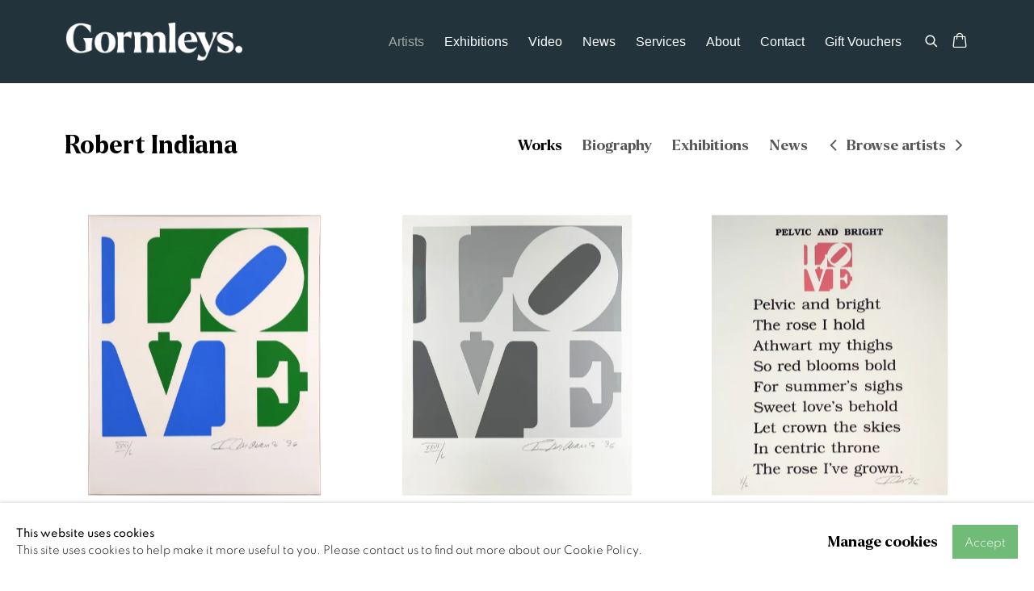

--- FILE ---
content_type: text/html; charset=utf-8
request_url: https://www.gormleys.ie/artists/76-robert-indiana/
body_size: 15729
content:



                        
    <!DOCTYPE html>
    <!-- Site by Artlogic - https://artlogic.net -->
    <html lang="en">
        <head>
            <meta charset="utf-8">
            <title>Robert Indiana | Gormleys Gallery</title>
        <meta property="og:site_name" content="Gormleys Gallery" />
        <meta property="og:title" content="Robert Indiana" />
        <meta property="og:description" content="Robert Indiana Exhibitions: Pop Art Pioneers, Warhol | Lichtenstein | Haring | Robert Indiana., 25 Feb - 18 Mar 2023" />
        <meta property="og:image" content="https://artlogic-res.cloudinary.com/w_1200,h_630,c_fill,f_auto,fl_lossy,q_auto/artlogicstorage/gormleys/images/view/1b828467bdfb530e1714ea764e24763bj/gormleysgallery-robert-indiana-greenpeace-love-1994.jpg" />
        <meta property="og:image:width" content="1200" />
        <meta property="og:image:height" content="630" />
        <meta property="twitter:card" content="summary_large_image">
        <meta property="twitter:url" content="https://www.gormleys.ie/artists/76-robert-indiana/">
        <meta property="twitter:title" content="Robert Indiana">
        <meta property="twitter:description" content="Robert Indiana Exhibitions: Pop Art Pioneers, Warhol | Lichtenstein | Haring | Robert Indiana., 25 Feb - 18 Mar 2023">
        <meta property="twitter:text:description" content="Robert Indiana Exhibitions: Pop Art Pioneers, Warhol | Lichtenstein | Haring | Robert Indiana., 25 Feb - 18 Mar 2023">
        <meta property="twitter:image" content="https://artlogic-res.cloudinary.com/w_1200,h_630,c_fill,f_auto,fl_lossy,q_auto/artlogicstorage/gormleys/images/view/1b828467bdfb530e1714ea764e24763bj/gormleysgallery-robert-indiana-greenpeace-love-1994.jpg">
        <link rel="canonical" href="https://www.gormleys.ie/artists/76-robert-indiana/" />
        <meta name="google" content="notranslate" />
            <meta name="description" content="Robert Indiana Exhibitions: Pop Art Pioneers, Warhol | Lichtenstein | Haring | Robert Indiana., 25 Feb - 18 Mar 2023" />
            <meta name="publication_date" content="2018-04-27 13:50:01" />
            <meta name="generator" content="Artlogic CMS - https://artlogic.net" />
            
            <meta name="accessibility_version" content="1.1"/>
            
            
                <meta name="viewport" content="width=device-width, minimum-scale=0.5, initial-scale=1.0" />

            

<link rel="icon" href="/usr/images/preferences/1671453757.ico" type="image/x-icon" />
<link rel="shortcut icon" href="/usr/images/preferences/1671453757.ico" type="image/x-icon" />

<meta name="application-name" content="Gormleys Gallery"/>
<meta name="msapplication-TileColor" content="#ffffff"/>
            
            
            
                <link rel="stylesheet" media="print" href="/lib/g/2.0/styles/print.css">
                <link rel="stylesheet" media="print" href="/styles/print.css">

            <script>
            (window.Promise && window.Array.prototype.find) || document.write('<script src="/lib/js/polyfill/polyfill_es6.min.js"><\/script>');
            </script>


            
		<link data-context="helper" rel="stylesheet" type="text/css" href="/lib/webfonts/font-awesome/font-awesome-4.6.3/css/font-awesome.min.css?c=27042050002206&g=088a8b3c837535d3d97247f190a85678"/>
		<link data-context="helper" rel="stylesheet" type="text/css" href="/lib/archimedes/styles/archimedes-frontend-core.css?c=27042050002206&g=088a8b3c837535d3d97247f190a85678"/>
		<link data-context="helper" rel="stylesheet" type="text/css" href="/lib/archimedes/styles/accessibility.css?c=27042050002206&g=088a8b3c837535d3d97247f190a85678"/>
		<link data-context="helper" rel="stylesheet" type="text/css" href="/lib/jquery/1.12.4/plugins/jquery.archimedes-frontend-core-plugins-0.1.css?c=27042050002206&g=088a8b3c837535d3d97247f190a85678"/>
		<link data-context="helper" rel="stylesheet" type="text/css" href="/lib/jquery/1.12.4/plugins/fancybox-2.1.3/jquery.fancybox.css?c=27042050002206&g=088a8b3c837535d3d97247f190a85678"/>
		<link data-context="helper" rel="stylesheet" type="text/css" href="/lib/jquery/1.12.4/plugins/fancybox-2.1.3/jquery.fancybox.artlogic.css?c=27042050002206&g=088a8b3c837535d3d97247f190a85678"/>
		<link data-context="helper" rel="stylesheet" type="text/css" href="/lib/jquery/1.12.4/plugins/slick-1.8.1/slick.css?c=27042050002206&g=088a8b3c837535d3d97247f190a85678"/>
		<link data-context="helper" rel="stylesheet" type="text/css" href="/lib/jquery/plugins/nouislider/11.1.0/nouislider.min.css?c=27042050002206&g=088a8b3c837535d3d97247f190a85678"/>
		<link data-context="helper" rel="stylesheet" type="text/css" href="/lib/jquery/plugins/roomview/1.0/jquery.roomview.1.0.css?c=27042050002206&g=088a8b3c837535d3d97247f190a85678"/>
		<link data-context="helper" rel="stylesheet" type="text/css" href="/lib/jquery/plugins/pageload/1.1/jquery.pageload.1.1.css?c=27042050002206&g=088a8b3c837535d3d97247f190a85678"/>
		<link data-context="helper" rel="stylesheet" type="text/css" href="/lib/jquery/plugins/augmented_reality/1.0/jquery.augmented_reality.1.0.css?c=27042050002206&g=088a8b3c837535d3d97247f190a85678"/>
		<link data-context="helper" rel="stylesheet" type="text/css" href="/core/dynamic_base.css?c=27042050002206&g=088a8b3c837535d3d97247f190a85678"/>
		<link data-context="helper" rel="stylesheet" type="text/css" href="/core/dynamic_main.css?c=27042050002206&g=088a8b3c837535d3d97247f190a85678"/>
		<link data-context="helper" rel="stylesheet" type="text/css" href="/core/user_custom.css?c=27042050002206&g=088a8b3c837535d3d97247f190a85678"/>
		<link data-context="helper" rel="stylesheet" type="text/css" href="/core/dynamic_responsive.css?c=27042050002206&g=088a8b3c837535d3d97247f190a85678"/>
		<link data-context="helper" rel="stylesheet" type="text/css" href="/lib/webfonts/artlogic-site-icons/artlogic-site-icons-1.0/artlogic-site-icons.css?c=27042050002206&g=088a8b3c837535d3d97247f190a85678"/>
		<link data-context="helper" rel="stylesheet" type="text/css" href="/lib/jquery/plugins/plyr/3.5.10/plyr.css?c=27042050002206&g=088a8b3c837535d3d97247f190a85678"/>
		<link data-context="helper" rel="stylesheet" type="text/css" href="/lib/styles/fouc_prevention.css?c=27042050002206&g=088a8b3c837535d3d97247f190a85678"/>
<!-- add crtical css to improve performance -->
		<script data-context="helper"  src="/lib/jquery/1.12.4/jquery-1.12.4.min.js?c=27042050002206&g=088a8b3c837535d3d97247f190a85678"></script>
		<script data-context="helper" defer src="/lib/g/2.0/scripts/webpack_import_helpers.js?c=27042050002206&g=088a8b3c837535d3d97247f190a85678"></script>
		<script data-context="helper" defer src="/lib/jquery/1.12.4/plugins/jquery.browser.min.js?c=27042050002206&g=088a8b3c837535d3d97247f190a85678"></script>
		<script data-context="helper" defer src="/lib/jquery/1.12.4/plugins/jquery.easing.min.js?c=27042050002206&g=088a8b3c837535d3d97247f190a85678"></script>
		<script data-context="helper" defer src="/lib/jquery/1.12.4/plugins/jquery.archimedes-frontend-core-plugins-0.1.js?c=27042050002206&g=088a8b3c837535d3d97247f190a85678"></script>
		<script data-context="helper" defer src="/lib/jquery/1.12.4/plugins/jquery.fitvids.js?c=27042050002206&g=088a8b3c837535d3d97247f190a85678"></script>
		<script data-context="helper" defer src="/core/dynamic.js?c=27042050002206&g=088a8b3c837535d3d97247f190a85678"></script>
		<script data-context="helper" defer src="/lib/archimedes/scripts/archimedes-frontend-core.js?c=27042050002206&g=088a8b3c837535d3d97247f190a85678"></script>
		<script data-context="helper" defer src="/lib/archimedes/scripts/archimedes-frontend-modules.js?c=27042050002206&g=088a8b3c837535d3d97247f190a85678"></script>
		<script data-context="helper" type="module"  traceurOptions="--async-functions" src="/lib/g/2.0/scripts/galleries_js_loader__mjs.js?c=27042050002206&g=088a8b3c837535d3d97247f190a85678"></script>
		<script data-context="helper" defer src="/lib/g/2.0/scripts/feature_panels.js?c=27042050002206&g=088a8b3c837535d3d97247f190a85678"></script>
		<script data-context="helper" defer src="/lib/g/themes/aperture/2.0/scripts/script.js?c=27042050002206&g=088a8b3c837535d3d97247f190a85678"></script>
		<script data-context="helper" defer src="/lib/archimedes/scripts/json2.js?c=27042050002206&g=088a8b3c837535d3d97247f190a85678"></script>
		<script data-context="helper" defer src="/lib/archimedes/scripts/shop.js?c=27042050002206&g=088a8b3c837535d3d97247f190a85678"></script>
		<script data-context="helper" defer src="/lib/archimedes/scripts/recaptcha.js?c=27042050002206&g=088a8b3c837535d3d97247f190a85678"></script>
            
            
            
                


    <script>
        function get_cookie_preference(category) {
            result = false;
            try {
                var cookie_preferences = localStorage.getItem('cookie_preferences') || "";
                if (cookie_preferences) {
                    cookie_preferences = JSON.parse(cookie_preferences);
                    if (cookie_preferences.date) {
                        var expires_on = new Date(cookie_preferences.date);
                        expires_on.setDate(expires_on.getDate() + 365);
                        console.log('cookie preferences expire on', expires_on.toISOString());
                        var valid = expires_on > new Date();
                        if (valid && cookie_preferences.hasOwnProperty(category) && cookie_preferences[category]) {
                            result = true;
                        }
                    }
                }
            }
            catch(e) {
                console.warn('get_cookie_preference() failed');
                return result;
            }
            return result;
        }

        window.google_analytics_init = function(page){
            var collectConsent = true;
            var useConsentMode = true;
            var analyticsProperties = ['UA-234922736-16', 'G-70CNERWFS7'];
            var analyticsCookieType = 'statistics';
            var disableGa = false;
            var sendToArtlogic = true;
            var artlogicProperties = {
                'UA': 'UA-157296318-1',
                'GA': 'G-GLQ6WNJKR5',
            };

            analyticsProperties = analyticsProperties.concat(Object.values(artlogicProperties));

            var uaAnalyticsProperties = analyticsProperties.filter((p) => p.startsWith('UA-'));
            var ga4AnalyticsProperties = analyticsProperties.filter((p) => p.startsWith('G-')).concat(analyticsProperties.filter((p) => p.startsWith('AW-')));

            if (collectConsent) {
                disableGa = !get_cookie_preference(analyticsCookieType);

                for (var i=0; i < analyticsProperties.length; i++){
                    var key = 'ga-disable-' + analyticsProperties[i];

                    window[key] = disableGa;
                }

                if (disableGa) {
                    if (document.cookie.length) {
                        var cookieList = document.cookie.split(/; */);

                        for (var i=0; i < cookieList.length; i++) {
                            var splitCookie = cookieList[i].split('='); //this.split('=');

                            if (splitCookie[0].indexOf('_ga') == 0 || splitCookie[0].indexOf('_gid') == 0 || splitCookie[0].indexOf('__utm') == 0) {
                                //h.deleteCookie(splitCookie[0]);
                                var domain = location.hostname;
                                var cookie_name = splitCookie[0];
                                document.cookie =
                                    cookie_name + "=" + ";path=/;domain="+domain+";expires=Thu, 01 Jan 1970 00:00:01 GMT";
                                // now delete the version without a subdomain
                                domain = domain.split('.');
                                domain.shift();
                                domain = domain.join('.');
                                document.cookie =
                                    cookie_name + "=" + ";path=/;domain="+domain+";expires=Thu, 01 Jan 1970 00:00:01 GMT";
                            }
                        }
                    }
                }
            }

            if (uaAnalyticsProperties.length) {
                (function(i,s,o,g,r,a,m){i['GoogleAnalyticsObject']=r;i[r]=i[r]||function(){
                (i[r].q=i[r].q||[]).push(arguments)},i[r].l=1*new Date();a=s.createElement(o),
                m=s.getElementsByTagName(o)[0];a.async=1;a.src=g;m.parentNode.insertBefore(a,m)
                })(window,document,'script','//www.google-analytics.com/analytics.js','ga');


                if (!disableGa) {
                    var anonymizeIps = false;

                    for (var i=0; i < uaAnalyticsProperties.length; i++) {
                        var propertyKey = '';

                        if (i > 0) {
                            propertyKey = 'tracker' + String(i + 1);
                        }

                        var createArgs = [
                            'create',
                            uaAnalyticsProperties[i],
                            'auto',
                        ];

                        if (propertyKey) {
                            createArgs.push({'name': propertyKey});
                        }

                        ga.apply(null, createArgs);

                        if (anonymizeIps) {
                            ga('set', 'anonymizeIp', true);
                        }

                        var pageViewArgs = [
                            propertyKey ? propertyKey + '.send' : 'send',
                            'pageview'
                        ]

                        if (page) {
                            pageViewArgs.push(page)
                        }

                        ga.apply(null, pageViewArgs);
                    }

                    if (sendToArtlogic) {
                        ga('create', 'UA-157296318-1', 'auto', {'name': 'artlogic_tracker'});

                        if (anonymizeIps) {
                            ga('set', 'anonymizeIp', true);
                        }

                        var pageViewArgs = [
                            'artlogic_tracker.send',
                            'pageview'
                        ]

                        if (page) {
                            pageViewArgs.push(page)
                        }

                        ga.apply(null, pageViewArgs);
                    }
                }
            }

            if (ga4AnalyticsProperties.length) {
                if (!disableGa || useConsentMode) {
                    (function(d, script) {
                        script = d.createElement('script');
                        script.type = 'text/javascript';
                        script.async = true;
                        script.src = 'https://www.googletagmanager.com/gtag/js?id=' + ga4AnalyticsProperties[0];
                        d.getElementsByTagName('head')[0].appendChild(script);
                    }(document));

                    window.dataLayer = window.dataLayer || [];
                    window.gtag = function (){dataLayer.push(arguments);}
                    window.gtag('js', new Date());

                    if (useConsentMode) {
                        gtag('consent', 'default', {
                            'ad_storage': 'denied',
                            'analytics_storage': 'denied',
                            'functionality_storage': 'denied',
                            'personalization_storage': 'denied',
                            'security': 'denied',
                        });

                        if (disableGa) {
                            // If this has previously been granted, it will need set back to denied (ie on cookie change)
                            gtag('consent', 'update', {
                                'analytics_storage': 'denied',
                            });
                        } else {
                            gtag('consent', 'update', {
                                'analytics_storage': 'granted',
                            });
                        }
                    }

                    for (var i=0; i < ga4AnalyticsProperties.length; i++) {
                        window.gtag('config', ga4AnalyticsProperties[i]);
                    }

                }
            }
        }

        var waitForPageLoad = true;

        if (waitForPageLoad) {
            window.addEventListener('load', function() {
                window.google_analytics_init();
                window.archimedes.archimedes_core.analytics.init();
            });
        } else {
            window.google_analytics_init();
        }
    </script>

                

    <script>
      window.google_tag_manager_setup = () => {
        (function(w,d,s,l,i){w[l]=w[l]||[];w[l].push({'gtm.start':
        new Date().getTime(),event:'gtm.js'});var f=d.getElementsByTagName(s)[0],
        j=d.createElement(s),dl=l!='dataLayer'?'&l='+l:'';j.async=true;j.src=
        'https://www.googletagmanager.com/gtm.js?id='+i+dl;f.parentNode.insertBefore(j,f);
        })(window,document,'script','dataLayer','GTM-5TG7BSV');

        window.dataLayer = window.dataLayer || [];
        function gtag(){dataLayer.push(arguments);}
        gtag('js', new Date());

        default_consent = {
          'ad_storage': 'denied',
          'ad_user_data': 'denied',
          'ad_personalization': 'denied',
          'analytics_storage': 'denied',
          'wait_for_update': 1000,
          'essential': 'denied'
        }

        var cookie_types = ['functionality', 'statistics', 'marketing'];
        cookie_types.forEach((cookie_type) => {
          default_consent[cookie_type] = 'denied'
        })

        gtag('consent', 'default', default_consent);

        window.google_tag_manager_init();
      }

      window.google_tag_manager_init = function(){

        window.dataLayer = window.dataLayer || [];
        function gtag(){dataLayer.push(arguments);}

        var cookie_preferences = localStorage.getItem('cookie_preferences') || "";
        if (cookie_preferences) {
          var update_consent = {}
          cookie_preferences = JSON.parse(cookie_preferences)
          for (const [key, value] of Object.entries(cookie_preferences)) {
            if (key == 'date') continue;
            if (value == true) update_consent[key] = 'granted'
            if (key == 'marketing' && value == true) {
              update_consent['ad_storage'] = 'granted'
              update_consent['ad_user_data'] = 'granted'
              update_consent['ad_personalization'] = 'granted'
              update_consent['analytics_storage'] = 'granted'
            }
          }

          gtag('consent', 'update', update_consent)
        }
      }

            window.addEventListener('load', function() {
                window.google_tag_manager_setup();
            });
    
    </script>

                


    <!-- Facebook Pixel Code -->            
    <script>
        !function(f,b,e,v,n,t,s)
        {if(f.fbq)return;n=f.fbq=function(){n.callMethod?
        n.callMethod.apply(n,arguments):n.queue.push(arguments)};
        if(!f._fbq)f._fbq=n;n.push=n;n.loaded=!0;n.version='2.0';
        n.queue=[];t=b.createElement(e);t.async=!0;
        t.src=v;s=b.getElementsByTagName(e)[0];
        s.parentNode.insertBefore(t,s)}(window, document,'script',
        'https://connect.facebook.net/en_US/fbevents.js');
            fbq('consent', 'revoke');
        fbq('init', 717436108457404);
        fbq('track', 'PageView');
    </script>
    <!-- End Facebook Pixel Code -->

            
                <meta name="google-site-verification" content="9u7N2e3dii3mYpxFeNOZmZksga01l9WiEs9jruA1_SA" />

<!-- Meta Pixel Code -->
<script>
!function(f,b,e,v,n,t,s)
{if(f.fbq)return;n=f.fbq=function(){n.callMethod?
n.callMethod.apply(n,arguments):n.queue.push(arguments)};
if(!f._fbq)f._fbq=n;n.push=n;n.loaded=!0;n.version='2.0';
n.queue=[];t=b.createElement(e);t.async=!0;
t.src=v;s=b.getElementsByTagName(e)[0];
s.parentNode.insertBefore(t,s)}(window, document,'script',
'https://connect.facebook.net/en_US/fbevents.js');
fbq('init', '717436108457404');
fbq('track', 'PageView');
</script>
<noscript><img height="1" width="1" style="display:none"
src=https://www.facebook.com/tr?id=717436108457404&ev=PageView&noscript=1
/></noscript>
<!-- End Meta Pixel Code -->
            
            
            <noscript> 
                <style>
                    body {
                        opacity: 1 !important;
                    }
                </style>
            </noscript>
        </head>
        
        
        
        <body class="section-artists page-artists site-responsive responsive-top-size-1023 responsive-nav-slide-nav responsive-nav-side-position-fullscreen responsive-layout-forced-lists responsive-layout-forced-image-lists responsive-layout-forced-tile-lists analytics-track-all-links site-lib-version-2-0 scroll_sub_nav_enabled responsive_src_image_sizing hero_heading_title_position_overlay artworks_detail_ar_enabled page-param-76-robert-indiana page-param-id-76 page-param-type-artist_id  layout-fixed-header site-type-template pageload-ajax-navigation-active layout-animation-enabled layout-lazyload-enabled" data-viewport-width="1024" data-site-name="artlogicwebsite1029" data-connected-db-name="gormleys" data-pathname="/artists/76-robert-indiana/"
    style="opacity: 0;"

>
            <script>document.getElementsByTagName('body')[0].className+=' browser-js-enabled';</script>
            

                

	    <noscript><iframe src="https://www.googletagmanager.com/ns.html?id=GTM-5TG7BSV" height="0" width="0" style="display:none;visibility:hidden"></iframe></noscript>


            
            






        <div id="responsive_slide_nav_content_wrapper">

    <div id="container">

        
    


    <div class="header-fixed-wrapper header-fixed-wrapper-no-follow">
    <header id="header" class="clearwithin header_fixed header_fixed_no_follow header_hide_border  ">
        <div class="inner clearwithin">

            


<div id="logo" class=" user-custom-logo-image"><a href="/">Gormleys Gallery</a></div>


            
                <div id="skiplink-container">
                    <div>
                        <a href="#main_content" class="skiplink">Skip to main content</a>
                    </div>
                </div>
            
        
            <div class="header-ui-wrapper">

                    <div id="responsive_slide_nav_wrapper" class="mobile_menu_align_center" data-nav-items-animation-delay>
                        <div id="responsive_slide_nav_wrapper_inner" data-responsive-top-size=1023>
                        
                            <nav id="top_nav" aria-label="Main site" class="navigation noprint clearwithin">
                                
<div id="top_nav_reveal" class="hidden"><ul><li><a href="#" role="button" aria-label="Close">Menu</a></li></ul></div>

        <ul class="topnav">
		<li class="topnav-filepath-artists topnav-label-artists topnav-id-11 active"><a href="/artists/" aria-label="Link to Gormleys Gallery Artists page (current nav item)">Artists</a></li>
		<li class="topnav-filepath-exhibitions topnav-label-exhibitions topnav-id-13"><a href="/exhibitions/" aria-label="Link to Gormleys Gallery Exhibitions page">Exhibitions</a></li>
		<li class="topnav-filepath-video topnav-label-video topnav-id-19"><a href="/video/" aria-label="Link to Gormleys Gallery Video page">Video</a></li>
		<li class="topnav-filepath-news topnav-label-news topnav-id-15"><a href="/news/" aria-label="Link to Gormleys Gallery News page">News</a></li>
		<li class="topnav-filepath-services topnav-label-services topnav-id-23"><a href="/services-/" aria-label="Link to Gormleys Gallery Services page">Services </a></li>
		<li class="topnav-filepath-about topnav-label-about topnav-id-24"><a href="/about/" aria-label="Link to Gormleys Gallery About page">About</a></li>
		<li class="topnav-filepath-contact topnav-label-contact topnav-id-20"><a href="/contact/" aria-label="Link to Gormleys Gallery Contact page">Contact</a></li>
		<li class="topnav-filepath-gift-vouchers topnav-label-gift-vouchers topnav-id-35 last"><a href="/gift-vouchers/" aria-label="Link to Gormleys Gallery Gift Vouchers page">Gift Vouchers</a></li>
	</ul>


                                
                                



                                
                                    <div id="topnav_search" class="header_quick_search noprint">
                                        <form method="get" action="/search/" id="topnav_search_form">
                                            <input id="topnav_search_field" type="text" class="header_quicksearch_field inputField" aria-label="Search" data-default-value="Search" value="" name="search" />
                                                <a href="javascript:void(0)" id="topnav_search_btn" class="header_quicksearch_btn link" aria-label="Submit search" role="button"><i class="quicksearch-icon"></i></a>
                                            <input type="submit" class="nojsSubmit" aria-label="Submit search" value="Go" style="display: none;" />
                                        </form>
                                    </div>
                            </nav>
                        
                        </div>
                    </div>
                

                <div class="header-icons-wrapper  active cart-icon-active">
                    
                    
                        <div id="header_quick_search" class="header_quick_search noprint header_quick_search_reveal">
                            <form method="get" action="/search/" id="header_quicksearch_form">
                                <input id="header_quicksearch_field" type="text" class="header_quicksearch_field inputField" aria-label="Submit" data-default-value="Search" value="" name="search" placeholder="Search" />
                                <a href="javascript:void(0)" id="header_quicksearch_btn" class="header_quicksearch_btn link" aria-label="Submit search"><i class="quicksearch-icon"></i></a>
                                <input type="submit" class="nojsSubmit" value="Go" aria-label="Submit search" style="display: none;" />
                            </form>
                        </div>

                        



<!--excludeindexstart-->
<div id="store_cart_widget" class="">
    <div class="store_cart_widget_inner">
        <div id="scw_heading"><a href="/store/basket/" class="scw_checkout_link">Cart</a></div>
        <div id="scw_items">
            <a href="/store/basket/" aria-label="Your store basket is empty" data-currency="&euro;">
                <span class="scw_total_items"><span class="scw_total_count">0</span><span class="scw_total_items_text"> items</span></span>
               

                    <span class="scw_total_price">
                        <span class="scw_total_price_currency widget_currency">&euro;</span>
                        <span class="scw_total_price_amount widget_total_price" 
                                data-cart_include_vat_in_price="0" 
                                data-total_price_without_vat_in_base_currency="0" 
                                data-total_price_with_vat_in_base_currency="0"
                                data-conversion_rate='{"USD": {"conversion_rate": 1.1919, "name": "&#36;", "stripe_code": "usd"}, "GBP": {"conversion_rate": 0.8662, "name": "&pound;", "stripe_code": "gbp"}, "EUR": {"conversion_rate": 1, "name": "&euro;", "stripe_code": "eur"}}'
                                data-count="0">
                        </span>
                    </span>
      
                
            </a>
        </div>
        <div id="scw_checkout">
            <div class="scw_checkout_button"><a href="/store/basket/" class="scw_checkout_link">Checkout</a></div>
        </div>
            <div id="scw_popup" class="hidden scw_popup_always_show">
                <div id="scw_popup_inner">
                    <h3>Item added to cart</h3>
                    <div id="scw_popup_buttons_container">
                        <div class="button"><a href="/store/basket/">View cart & checkout</a></div>
                        <div id="scw_popup_close" class="link"><a href="#">Continue shopping</a></div>
                    </div>
                    <div class="clear"></div>
                </div>
            </div>
        
    </div>
</div>
<!--excludeindexend-->

                    
     
                        <div id="slide_nav_reveal" tabindex="0" role="button">Menu</div>
                </div>
                
                

                



                

                
            </div>
        </div>
        



    </header>
    </div>



        

        <div id="main_content" role="main" class="clearwithin">
            <!--contentstart-->
            







    


<div class="subsection-artist-detail-page subsection-wrapper record-page-content-combined record-content-full-bio record-content-artist-image "
     data-search-record-type="artists" data-search-record-id="76">

    <div class="artist-header heading_wrapper clearwithin">

            
            <div class="h1_wrapper ">
                

                <h1 class="has_subnav" data-onclick-url="/artists/76/">
                    Robert Indiana
                </h1>
            </div>

            






    <div id="sub_nav" class="navigation  noprint clearwithin" role="navigation" aria-label="Artist sections">
        
        <ul>
            
            
                
                    
                    <li id="sub-item-works" class="first">
                                
                                <a href="#"  data-subsection-type="works" aria-label="Link to Robert Indiana Works">Works</a>
                    </li>
                    
                    
                    <li id="sub-item-biography" class="">
                                
                                <a href="#"  data-subsection-type="biography" aria-label="Link to Robert Indiana Biography">Biography</a>
                    </li>
                    
                    
                    <li id="sub-item-exhibitions" class="">
                                
                                <a href="#"  data-subsection-type="exhibitions" aria-label="Link to Robert Indiana Exhibitions">Exhibitions</a>
                    </li>
                    
                    
                    <li id="sub-item-news" class="">
                                
                                <a href="#"  data-subsection-type="news" aria-label="Link to Robert Indiana News">News</a>
                    </li>
                    
            
                <li id="artists-browser" class="artists-browser">
                    <a href="/artists/197-david-hockney/" class="artists-browser-link prev"><span class="artlogic-social-icon-chevron-left"></span><span class="label">Previous artist</span></a>
                    <span class="artists-browser-label">Browse artists</span>
                    <a href="/artists/351-invader/" class="artists-browser-link next"><span class="artlogic-social-icon-chevron-right"></span><span class="label">Next artist</span></a>
                </li>
        </ul>
    </div>
    <div class="sub_nav_clear clear"></div>

            


    </div>


    <div id="content" class="clearwithin">

            
            <div class="scroll_section_container scroll_section_hide_first_heading">
            
                
                
                    
                        <section class="scroll_section scroll_section_works" data-subsection-type="works" tabindex=-1 aria-label="Works" >
                                <div class="scroll_section_header ">
                                    <div class="subheading" role="heading" aria-level="2"><span>Works</span></div>
                                </div>
                            



<div class="subsection-works ">
    

        
        



            

                

                



<div class="records_list grid_dynamic_layout_artist_works collapse_single_column  gd_no_of_columns_3 image_list clearwithin" >
    <ul>
            
            <li class="item"
                data-width="3648" data-height="4384" data-record-type="artwork" >
                    <a href="/artists/76-robert-indiana/works/12561-robert-indiana-book-of-love-1996/">
                    <span class="image"><span class="">
                        
                        
                        <img src="[data-uri]" class="artwork-image-desktop"  data-roomview-artwork-cm-width="50.80"  data-responsive-src="{'750': 'https://artlogic-res.cloudinary.com/w_750,c_limit,f_auto,fl_lossy,q_auto/artlogicstorage/gormleys/images/view/f211d0c18d71dc89f805c7ad1e847178j/gormleysgallery-robert-indiana-book-of-love-1996.jpg', '850': 'https://artlogic-res.cloudinary.com/w_850,c_limit,f_auto,fl_lossy,q_auto/artlogicstorage/gormleys/images/view/f211d0c18d71dc89f805c7ad1e847178j/gormleysgallery-robert-indiana-book-of-love-1996.jpg', '650': 'https://artlogic-res.cloudinary.com/w_650,c_limit,f_auto,fl_lossy,q_auto/artlogicstorage/gormleys/images/view/f211d0c18d71dc89f805c7ad1e847178j/gormleysgallery-robert-indiana-book-of-love-1996.jpg', '1600': 'https://artlogic-res.cloudinary.com/w_1600,c_limit,f_auto,fl_lossy,q_auto/artlogicstorage/gormleys/images/view/f211d0c18d71dc89f805c7ad1e847178j/gormleysgallery-robert-indiana-book-of-love-1996.jpg', '1200': 'https://artlogic-res.cloudinary.com/w_1200,c_limit,f_auto,fl_lossy,q_auto/artlogicstorage/gormleys/images/view/f211d0c18d71dc89f805c7ad1e847178j/gormleysgallery-robert-indiana-book-of-love-1996.jpg', '345': 'https://artlogic-res.cloudinary.com/w_345,c_limit,f_auto,fl_lossy,q_auto/artlogicstorage/gormleys/images/view/f211d0c18d71dc89f805c7ad1e847178j/gormleysgallery-robert-indiana-book-of-love-1996.jpg', '470': 'https://artlogic-res.cloudinary.com/w_470,c_limit,f_auto,fl_lossy,q_auto/artlogicstorage/gormleys/images/view/f211d0c18d71dc89f805c7ad1e847178j/gormleysgallery-robert-indiana-book-of-love-1996.jpg', '3000': 'https://artlogic-res.cloudinary.com/w_3000,c_limit,f_auto,fl_lossy,q_auto/artlogicstorage/gormleys/images/view/f211d0c18d71dc89f805c7ad1e847178j/gormleysgallery-robert-indiana-book-of-love-1996.jpg', '2400': 'https://artlogic-res.cloudinary.com/w_2400,c_limit,f_auto,fl_lossy,q_auto/artlogicstorage/gormleys/images/view/f211d0c18d71dc89f805c7ad1e847178j/gormleysgallery-robert-indiana-book-of-love-1996.jpg', '2600': 'https://artlogic-res.cloudinary.com/w_2600,c_limit,f_auto,fl_lossy,q_auto/artlogicstorage/gormleys/images/view/f211d0c18d71dc89f805c7ad1e847178j/gormleysgallery-robert-indiana-book-of-love-1996.jpg', '2800': 'https://artlogic-res.cloudinary.com/w_2800,c_limit,f_auto,fl_lossy,q_auto/artlogicstorage/gormleys/images/view/f211d0c18d71dc89f805c7ad1e847178j/gormleysgallery-robert-indiana-book-of-love-1996.jpg', '1400': 'https://artlogic-res.cloudinary.com/w_1400,c_limit,f_auto,fl_lossy,q_auto/artlogicstorage/gormleys/images/view/f211d0c18d71dc89f805c7ad1e847178j/gormleysgallery-robert-indiana-book-of-love-1996.jpg', '1000': 'https://artlogic-res.cloudinary.com/w_1000,c_limit,f_auto,fl_lossy,q_auto/artlogicstorage/gormleys/images/view/f211d0c18d71dc89f805c7ad1e847178j/gormleysgallery-robert-indiana-book-of-love-1996.jpg'}"  data-roomview-id="artwork-12561"  data-src="https://artlogic-res.cloudinary.com/w_600,c_limit,f_auto,fl_lossy,q_auto/artlogicstorage/gormleys/images/view/f211d0c18d71dc89f805c7ad1e847178j/gormleysgallery-robert-indiana-book-of-love-1996.jpg" alt="Book of Love"  />
                    </span></span>
                    </a>
                    <div class="content">

                        <div class="title_and_year"><span class="title_and_year_title">Book of Love</span>, <span class="title_and_year_year">1996</span></div><div class="artist">Robert Indiana</div>


                            




                                <a href="/artists/76-robert-indiana/works/12561-robert-indiana-book-of-love-1996/" draggable="false">     
                                    <div class="link ">
                                        <span class="read_more_label">View more details</span>
                                    </div>
                                </a>




                    </div>


                    </a>
            </li><!--
            
            --><li class="item"
                data-width="2286" data-height="2790" data-record-type="artwork" >
                    <a href="/artists/76-robert-indiana/works/11737-robert-indiana-book-of-love-black-and-grey-1996/">
                    <span class="image"><span class="">
                        
                        
                        <img src="[data-uri]" class="artwork-image-desktop"  data-roomview-artwork-cm-width="50.80"  data-responsive-src="{'750': 'https://artlogic-res.cloudinary.com/w_750,c_limit,f_auto,fl_lossy,q_auto/artlogicstorage/gormleys/images/view/616e8e7b19ce4b1af4a4e77ba1c8ad42j/gormleysgallery-robert-indiana-book-of-love-black-and-grey-1996.jpg', '850': 'https://artlogic-res.cloudinary.com/w_850,c_limit,f_auto,fl_lossy,q_auto/artlogicstorage/gormleys/images/view/616e8e7b19ce4b1af4a4e77ba1c8ad42j/gormleysgallery-robert-indiana-book-of-love-black-and-grey-1996.jpg', '650': 'https://artlogic-res.cloudinary.com/w_650,c_limit,f_auto,fl_lossy,q_auto/artlogicstorage/gormleys/images/view/616e8e7b19ce4b1af4a4e77ba1c8ad42j/gormleysgallery-robert-indiana-book-of-love-black-and-grey-1996.jpg', '1600': 'https://artlogic-res.cloudinary.com/w_1600,c_limit,f_auto,fl_lossy,q_auto/artlogicstorage/gormleys/images/view/616e8e7b19ce4b1af4a4e77ba1c8ad42j/gormleysgallery-robert-indiana-book-of-love-black-and-grey-1996.jpg', '1200': 'https://artlogic-res.cloudinary.com/w_1200,c_limit,f_auto,fl_lossy,q_auto/artlogicstorage/gormleys/images/view/616e8e7b19ce4b1af4a4e77ba1c8ad42j/gormleysgallery-robert-indiana-book-of-love-black-and-grey-1996.jpg', '345': 'https://artlogic-res.cloudinary.com/w_345,c_limit,f_auto,fl_lossy,q_auto/artlogicstorage/gormleys/images/view/616e8e7b19ce4b1af4a4e77ba1c8ad42j/gormleysgallery-robert-indiana-book-of-love-black-and-grey-1996.jpg', '470': 'https://artlogic-res.cloudinary.com/w_470,c_limit,f_auto,fl_lossy,q_auto/artlogicstorage/gormleys/images/view/616e8e7b19ce4b1af4a4e77ba1c8ad42j/gormleysgallery-robert-indiana-book-of-love-black-and-grey-1996.jpg', '3000': 'https://artlogic-res.cloudinary.com/w_3000,c_limit,f_auto,fl_lossy,q_auto/artlogicstorage/gormleys/images/view/616e8e7b19ce4b1af4a4e77ba1c8ad42j/gormleysgallery-robert-indiana-book-of-love-black-and-grey-1996.jpg', '2400': 'https://artlogic-res.cloudinary.com/w_2400,c_limit,f_auto,fl_lossy,q_auto/artlogicstorage/gormleys/images/view/616e8e7b19ce4b1af4a4e77ba1c8ad42j/gormleysgallery-robert-indiana-book-of-love-black-and-grey-1996.jpg', '2600': 'https://artlogic-res.cloudinary.com/w_2600,c_limit,f_auto,fl_lossy,q_auto/artlogicstorage/gormleys/images/view/616e8e7b19ce4b1af4a4e77ba1c8ad42j/gormleysgallery-robert-indiana-book-of-love-black-and-grey-1996.jpg', '2800': 'https://artlogic-res.cloudinary.com/w_2800,c_limit,f_auto,fl_lossy,q_auto/artlogicstorage/gormleys/images/view/616e8e7b19ce4b1af4a4e77ba1c8ad42j/gormleysgallery-robert-indiana-book-of-love-black-and-grey-1996.jpg', '1400': 'https://artlogic-res.cloudinary.com/w_1400,c_limit,f_auto,fl_lossy,q_auto/artlogicstorage/gormleys/images/view/616e8e7b19ce4b1af4a4e77ba1c8ad42j/gormleysgallery-robert-indiana-book-of-love-black-and-grey-1996.jpg', '1000': 'https://artlogic-res.cloudinary.com/w_1000,c_limit,f_auto,fl_lossy,q_auto/artlogicstorage/gormleys/images/view/616e8e7b19ce4b1af4a4e77ba1c8ad42j/gormleysgallery-robert-indiana-book-of-love-black-and-grey-1996.jpg'}"  data-roomview-id="artwork-11737"  data-src="https://artlogic-res.cloudinary.com/w_600,c_limit,f_auto,fl_lossy,q_auto/artlogicstorage/gormleys/images/view/616e8e7b19ce4b1af4a4e77ba1c8ad42j/gormleysgallery-robert-indiana-book-of-love-black-and-grey-1996.jpg" alt="Book of Love - Black and Grey"  />
                    </span></span>
                    </a>
                    <div class="content">

                        <div class="title_and_year"><span class="title_and_year_title">Book of Love - Black and Grey</span>, <span class="title_and_year_year">1996</span></div><div class="artist">Robert Indiana</div>


                            




                                <a href="/artists/76-robert-indiana/works/11737-robert-indiana-book-of-love-black-and-grey-1996/" draggable="false">     
                                    <div class="link ">
                                        <span class="read_more_label">View more details</span>
                                    </div>
                                </a>




                    </div>


                    </a>
            </li><!--
            
            --><li class="item last"
                data-width="1396" data-height="1656" data-record-type="artwork" >
                    <a href="/artists/76-robert-indiana/works/10734-robert-indiana-pelvic-and-bright/">
                    <span class="image"><span class="">
                        
                        
                        <img src="[data-uri]" class="artwork-image-desktop"  data-roomview-artwork-cm-width="50.00"  data-responsive-src="{'750': 'https://artlogic-res.cloudinary.com/w_750,c_limit,f_auto,fl_lossy,q_auto/artlogicstorage/gormleys/images/view/681f25f683f5239229df3e5c0669e5f0j/gormleysgallery-robert-indiana-pelvic-and-bright.jpg', '850': 'https://artlogic-res.cloudinary.com/w_850,c_limit,f_auto,fl_lossy,q_auto/artlogicstorage/gormleys/images/view/681f25f683f5239229df3e5c0669e5f0j/gormleysgallery-robert-indiana-pelvic-and-bright.jpg', '650': 'https://artlogic-res.cloudinary.com/w_650,c_limit,f_auto,fl_lossy,q_auto/artlogicstorage/gormleys/images/view/681f25f683f5239229df3e5c0669e5f0j/gormleysgallery-robert-indiana-pelvic-and-bright.jpg', '1600': 'https://artlogic-res.cloudinary.com/w_1600,c_limit,f_auto,fl_lossy,q_auto/artlogicstorage/gormleys/images/view/681f25f683f5239229df3e5c0669e5f0j/gormleysgallery-robert-indiana-pelvic-and-bright.jpg', '1200': 'https://artlogic-res.cloudinary.com/w_1200,c_limit,f_auto,fl_lossy,q_auto/artlogicstorage/gormleys/images/view/681f25f683f5239229df3e5c0669e5f0j/gormleysgallery-robert-indiana-pelvic-and-bright.jpg', '345': 'https://artlogic-res.cloudinary.com/w_345,c_limit,f_auto,fl_lossy,q_auto/artlogicstorage/gormleys/images/view/681f25f683f5239229df3e5c0669e5f0j/gormleysgallery-robert-indiana-pelvic-and-bright.jpg', '470': 'https://artlogic-res.cloudinary.com/w_470,c_limit,f_auto,fl_lossy,q_auto/artlogicstorage/gormleys/images/view/681f25f683f5239229df3e5c0669e5f0j/gormleysgallery-robert-indiana-pelvic-and-bright.jpg', '3000': 'https://artlogic-res.cloudinary.com/w_3000,c_limit,f_auto,fl_lossy,q_auto/artlogicstorage/gormleys/images/view/681f25f683f5239229df3e5c0669e5f0j/gormleysgallery-robert-indiana-pelvic-and-bright.jpg', '2400': 'https://artlogic-res.cloudinary.com/w_2400,c_limit,f_auto,fl_lossy,q_auto/artlogicstorage/gormleys/images/view/681f25f683f5239229df3e5c0669e5f0j/gormleysgallery-robert-indiana-pelvic-and-bright.jpg', '2600': 'https://artlogic-res.cloudinary.com/w_2600,c_limit,f_auto,fl_lossy,q_auto/artlogicstorage/gormleys/images/view/681f25f683f5239229df3e5c0669e5f0j/gormleysgallery-robert-indiana-pelvic-and-bright.jpg', '2800': 'https://artlogic-res.cloudinary.com/w_2800,c_limit,f_auto,fl_lossy,q_auto/artlogicstorage/gormleys/images/view/681f25f683f5239229df3e5c0669e5f0j/gormleysgallery-robert-indiana-pelvic-and-bright.jpg', '1400': 'https://artlogic-res.cloudinary.com/w_1400,c_limit,f_auto,fl_lossy,q_auto/artlogicstorage/gormleys/images/view/681f25f683f5239229df3e5c0669e5f0j/gormleysgallery-robert-indiana-pelvic-and-bright.jpg', '1000': 'https://artlogic-res.cloudinary.com/w_1000,c_limit,f_auto,fl_lossy,q_auto/artlogicstorage/gormleys/images/view/681f25f683f5239229df3e5c0669e5f0j/gormleysgallery-robert-indiana-pelvic-and-bright.jpg'}"  data-roomview-id="artwork-10734"  data-src="https://artlogic-res.cloudinary.com/w_600,c_limit,f_auto,fl_lossy,q_auto/artlogicstorage/gormleys/images/view/681f25f683f5239229df3e5c0669e5f0j/gormleysgallery-robert-indiana-pelvic-and-bright.jpg" alt="Pelvic and Bright"  />
                    </span></span>
                    </a>
                    <div class="content">

                        <div class="title_and_year"><span class="title_and_year_title">Pelvic and Bright</span></div><div class="artist">Robert Indiana</div>


                            




                                <a href="/artists/76-robert-indiana/works/10734-robert-indiana-pelvic-and-bright/" draggable="false">     
                                    <div class="link ">
                                        <span class="read_more_label">View more details</span>
                                    </div>
                                </a>




                    </div>


                    </a>
            </li><!--
            
            --><li class="item"
                data-width="2420" data-height="2904" data-record-type="artwork" >
                    <a href="/artists/76-robert-indiana/works/10714-robert-indiana-hope-gold-blue-turquoise-pink-purple-2012/">
                    <span class="image"><span class="">
                        
                        
                        <img src="[data-uri]" class="artwork-image-desktop"  data-roomview-artwork-cm-width="73.70"  data-responsive-src="{'750': 'https://artlogic-res.cloudinary.com/w_750,c_limit,f_auto,fl_lossy,q_auto/artlogicstorage/gormleys/images/view/aad77706cb03ea7de051c6e959669f7bj/gormleysgallery-robert-indiana-hope-gold-blue-turquoise-pink-purple-2012.jpg', '850': 'https://artlogic-res.cloudinary.com/w_850,c_limit,f_auto,fl_lossy,q_auto/artlogicstorage/gormleys/images/view/aad77706cb03ea7de051c6e959669f7bj/gormleysgallery-robert-indiana-hope-gold-blue-turquoise-pink-purple-2012.jpg', '650': 'https://artlogic-res.cloudinary.com/w_650,c_limit,f_auto,fl_lossy,q_auto/artlogicstorage/gormleys/images/view/aad77706cb03ea7de051c6e959669f7bj/gormleysgallery-robert-indiana-hope-gold-blue-turquoise-pink-purple-2012.jpg', '1600': 'https://artlogic-res.cloudinary.com/w_1600,c_limit,f_auto,fl_lossy,q_auto/artlogicstorage/gormleys/images/view/aad77706cb03ea7de051c6e959669f7bj/gormleysgallery-robert-indiana-hope-gold-blue-turquoise-pink-purple-2012.jpg', '1200': 'https://artlogic-res.cloudinary.com/w_1200,c_limit,f_auto,fl_lossy,q_auto/artlogicstorage/gormleys/images/view/aad77706cb03ea7de051c6e959669f7bj/gormleysgallery-robert-indiana-hope-gold-blue-turquoise-pink-purple-2012.jpg', '345': 'https://artlogic-res.cloudinary.com/w_345,c_limit,f_auto,fl_lossy,q_auto/artlogicstorage/gormleys/images/view/aad77706cb03ea7de051c6e959669f7bj/gormleysgallery-robert-indiana-hope-gold-blue-turquoise-pink-purple-2012.jpg', '470': 'https://artlogic-res.cloudinary.com/w_470,c_limit,f_auto,fl_lossy,q_auto/artlogicstorage/gormleys/images/view/aad77706cb03ea7de051c6e959669f7bj/gormleysgallery-robert-indiana-hope-gold-blue-turquoise-pink-purple-2012.jpg', '3000': 'https://artlogic-res.cloudinary.com/w_3000,c_limit,f_auto,fl_lossy,q_auto/artlogicstorage/gormleys/images/view/aad77706cb03ea7de051c6e959669f7bj/gormleysgallery-robert-indiana-hope-gold-blue-turquoise-pink-purple-2012.jpg', '2400': 'https://artlogic-res.cloudinary.com/w_2400,c_limit,f_auto,fl_lossy,q_auto/artlogicstorage/gormleys/images/view/aad77706cb03ea7de051c6e959669f7bj/gormleysgallery-robert-indiana-hope-gold-blue-turquoise-pink-purple-2012.jpg', '2600': 'https://artlogic-res.cloudinary.com/w_2600,c_limit,f_auto,fl_lossy,q_auto/artlogicstorage/gormleys/images/view/aad77706cb03ea7de051c6e959669f7bj/gormleysgallery-robert-indiana-hope-gold-blue-turquoise-pink-purple-2012.jpg', '2800': 'https://artlogic-res.cloudinary.com/w_2800,c_limit,f_auto,fl_lossy,q_auto/artlogicstorage/gormleys/images/view/aad77706cb03ea7de051c6e959669f7bj/gormleysgallery-robert-indiana-hope-gold-blue-turquoise-pink-purple-2012.jpg', '1400': 'https://artlogic-res.cloudinary.com/w_1400,c_limit,f_auto,fl_lossy,q_auto/artlogicstorage/gormleys/images/view/aad77706cb03ea7de051c6e959669f7bj/gormleysgallery-robert-indiana-hope-gold-blue-turquoise-pink-purple-2012.jpg', '1000': 'https://artlogic-res.cloudinary.com/w_1000,c_limit,f_auto,fl_lossy,q_auto/artlogicstorage/gormleys/images/view/aad77706cb03ea7de051c6e959669f7bj/gormleysgallery-robert-indiana-hope-gold-blue-turquoise-pink-purple-2012.jpg'}"  data-roomview-id="artwork-10714"  data-src="https://artlogic-res.cloudinary.com/w_600,c_limit,f_auto,fl_lossy,q_auto/artlogicstorage/gormleys/images/view/aad77706cb03ea7de051c6e959669f7bj/gormleysgallery-robert-indiana-hope-gold-blue-turquoise-pink-purple-2012.jpg" alt="Hope (Gold, Blue, Turquoise, Pink, Purple)"  />
                    </span></span>
                    </a>
                    <div class="content">

                        <div class="title_and_year"><span class="title_and_year_title">Hope (Gold, Blue, Turquoise, Pink, Purple)</span>, <span class="title_and_year_year">2012</span></div><div class="artist">Robert Indiana</div>


                            




                                <a href="/artists/76-robert-indiana/works/10714-robert-indiana-hope-gold-blue-turquoise-pink-purple-2012/" draggable="false">     
                                    <div class="link ">
                                        <span class="read_more_label">View more details</span>
                                    </div>
                                </a>




                    </div>


                    </a>
            </li><!--
            
            --><li class="item"
                data-width="2420" data-height="2908" data-record-type="artwork" >
                    <a href="/artists/76-robert-indiana/works/10715-robert-indiana-hope-gold-blue-yellow-green-2012/">
                    <span class="image"><span class="">
                        
                        
                        <img src="[data-uri]" class="artwork-image-desktop"  data-roomview-artwork-cm-width="73.70"  data-responsive-src="{'750': 'https://artlogic-res.cloudinary.com/w_750,c_limit,f_auto,fl_lossy,q_auto/artlogicstorage/gormleys/images/view/5144b5bf03ebd5ff445f347890ff94d3j/gormleysgallery-robert-indiana-hope-gold-blue-yellow-green-2012.jpg', '850': 'https://artlogic-res.cloudinary.com/w_850,c_limit,f_auto,fl_lossy,q_auto/artlogicstorage/gormleys/images/view/5144b5bf03ebd5ff445f347890ff94d3j/gormleysgallery-robert-indiana-hope-gold-blue-yellow-green-2012.jpg', '650': 'https://artlogic-res.cloudinary.com/w_650,c_limit,f_auto,fl_lossy,q_auto/artlogicstorage/gormleys/images/view/5144b5bf03ebd5ff445f347890ff94d3j/gormleysgallery-robert-indiana-hope-gold-blue-yellow-green-2012.jpg', '1600': 'https://artlogic-res.cloudinary.com/w_1600,c_limit,f_auto,fl_lossy,q_auto/artlogicstorage/gormleys/images/view/5144b5bf03ebd5ff445f347890ff94d3j/gormleysgallery-robert-indiana-hope-gold-blue-yellow-green-2012.jpg', '1200': 'https://artlogic-res.cloudinary.com/w_1200,c_limit,f_auto,fl_lossy,q_auto/artlogicstorage/gormleys/images/view/5144b5bf03ebd5ff445f347890ff94d3j/gormleysgallery-robert-indiana-hope-gold-blue-yellow-green-2012.jpg', '345': 'https://artlogic-res.cloudinary.com/w_345,c_limit,f_auto,fl_lossy,q_auto/artlogicstorage/gormleys/images/view/5144b5bf03ebd5ff445f347890ff94d3j/gormleysgallery-robert-indiana-hope-gold-blue-yellow-green-2012.jpg', '470': 'https://artlogic-res.cloudinary.com/w_470,c_limit,f_auto,fl_lossy,q_auto/artlogicstorage/gormleys/images/view/5144b5bf03ebd5ff445f347890ff94d3j/gormleysgallery-robert-indiana-hope-gold-blue-yellow-green-2012.jpg', '3000': 'https://artlogic-res.cloudinary.com/w_3000,c_limit,f_auto,fl_lossy,q_auto/artlogicstorage/gormleys/images/view/5144b5bf03ebd5ff445f347890ff94d3j/gormleysgallery-robert-indiana-hope-gold-blue-yellow-green-2012.jpg', '2400': 'https://artlogic-res.cloudinary.com/w_2400,c_limit,f_auto,fl_lossy,q_auto/artlogicstorage/gormleys/images/view/5144b5bf03ebd5ff445f347890ff94d3j/gormleysgallery-robert-indiana-hope-gold-blue-yellow-green-2012.jpg', '2600': 'https://artlogic-res.cloudinary.com/w_2600,c_limit,f_auto,fl_lossy,q_auto/artlogicstorage/gormleys/images/view/5144b5bf03ebd5ff445f347890ff94d3j/gormleysgallery-robert-indiana-hope-gold-blue-yellow-green-2012.jpg', '2800': 'https://artlogic-res.cloudinary.com/w_2800,c_limit,f_auto,fl_lossy,q_auto/artlogicstorage/gormleys/images/view/5144b5bf03ebd5ff445f347890ff94d3j/gormleysgallery-robert-indiana-hope-gold-blue-yellow-green-2012.jpg', '1400': 'https://artlogic-res.cloudinary.com/w_1400,c_limit,f_auto,fl_lossy,q_auto/artlogicstorage/gormleys/images/view/5144b5bf03ebd5ff445f347890ff94d3j/gormleysgallery-robert-indiana-hope-gold-blue-yellow-green-2012.jpg', '1000': 'https://artlogic-res.cloudinary.com/w_1000,c_limit,f_auto,fl_lossy,q_auto/artlogicstorage/gormleys/images/view/5144b5bf03ebd5ff445f347890ff94d3j/gormleysgallery-robert-indiana-hope-gold-blue-yellow-green-2012.jpg'}"  data-roomview-id="artwork-10715"  data-src="https://artlogic-res.cloudinary.com/w_600,c_limit,f_auto,fl_lossy,q_auto/artlogicstorage/gormleys/images/view/5144b5bf03ebd5ff445f347890ff94d3j/gormleysgallery-robert-indiana-hope-gold-blue-yellow-green-2012.jpg" alt="Hope (Gold, Blue, Yellow, Green)"  />
                    </span></span>
                    </a>
                    <div class="content">

                        <div class="title_and_year"><span class="title_and_year_title">Hope (Gold, Blue, Yellow, Green)</span>, <span class="title_and_year_year">2012</span></div><div class="artist">Robert Indiana</div>


                            




                                <a href="/artists/76-robert-indiana/works/10715-robert-indiana-hope-gold-blue-yellow-green-2012/" draggable="false">     
                                    <div class="link ">
                                        <span class="read_more_label">View more details</span>
                                    </div>
                                </a>




                    </div>


                    </a>
            </li><!--
            
            --><li class="item"
                data-width="2436" data-height="2864" data-record-type="artwork" >
                    <a href="/artists/76-robert-indiana/works/10716-robert-indiana-hope-gold-and-blue-2012/">
                    <span class="image"><span class="">
                        
                        
                        <img src="[data-uri]" class="artwork-image-desktop"  data-roomview-artwork-cm-width="73.70"  data-responsive-src="{'750': 'https://artlogic-res.cloudinary.com/w_750,c_limit,f_auto,fl_lossy,q_auto/artlogicstorage/gormleys/images/view/97d7028891194ebd9eb45c3c8adcf096j/gormleysgallery-robert-indiana-hope-gold-and-blue-2012.jpg', '850': 'https://artlogic-res.cloudinary.com/w_850,c_limit,f_auto,fl_lossy,q_auto/artlogicstorage/gormleys/images/view/97d7028891194ebd9eb45c3c8adcf096j/gormleysgallery-robert-indiana-hope-gold-and-blue-2012.jpg', '650': 'https://artlogic-res.cloudinary.com/w_650,c_limit,f_auto,fl_lossy,q_auto/artlogicstorage/gormleys/images/view/97d7028891194ebd9eb45c3c8adcf096j/gormleysgallery-robert-indiana-hope-gold-and-blue-2012.jpg', '1600': 'https://artlogic-res.cloudinary.com/w_1600,c_limit,f_auto,fl_lossy,q_auto/artlogicstorage/gormleys/images/view/97d7028891194ebd9eb45c3c8adcf096j/gormleysgallery-robert-indiana-hope-gold-and-blue-2012.jpg', '1200': 'https://artlogic-res.cloudinary.com/w_1200,c_limit,f_auto,fl_lossy,q_auto/artlogicstorage/gormleys/images/view/97d7028891194ebd9eb45c3c8adcf096j/gormleysgallery-robert-indiana-hope-gold-and-blue-2012.jpg', '345': 'https://artlogic-res.cloudinary.com/w_345,c_limit,f_auto,fl_lossy,q_auto/artlogicstorage/gormleys/images/view/97d7028891194ebd9eb45c3c8adcf096j/gormleysgallery-robert-indiana-hope-gold-and-blue-2012.jpg', '470': 'https://artlogic-res.cloudinary.com/w_470,c_limit,f_auto,fl_lossy,q_auto/artlogicstorage/gormleys/images/view/97d7028891194ebd9eb45c3c8adcf096j/gormleysgallery-robert-indiana-hope-gold-and-blue-2012.jpg', '3000': 'https://artlogic-res.cloudinary.com/w_3000,c_limit,f_auto,fl_lossy,q_auto/artlogicstorage/gormleys/images/view/97d7028891194ebd9eb45c3c8adcf096j/gormleysgallery-robert-indiana-hope-gold-and-blue-2012.jpg', '2400': 'https://artlogic-res.cloudinary.com/w_2400,c_limit,f_auto,fl_lossy,q_auto/artlogicstorage/gormleys/images/view/97d7028891194ebd9eb45c3c8adcf096j/gormleysgallery-robert-indiana-hope-gold-and-blue-2012.jpg', '2600': 'https://artlogic-res.cloudinary.com/w_2600,c_limit,f_auto,fl_lossy,q_auto/artlogicstorage/gormleys/images/view/97d7028891194ebd9eb45c3c8adcf096j/gormleysgallery-robert-indiana-hope-gold-and-blue-2012.jpg', '2800': 'https://artlogic-res.cloudinary.com/w_2800,c_limit,f_auto,fl_lossy,q_auto/artlogicstorage/gormleys/images/view/97d7028891194ebd9eb45c3c8adcf096j/gormleysgallery-robert-indiana-hope-gold-and-blue-2012.jpg', '1400': 'https://artlogic-res.cloudinary.com/w_1400,c_limit,f_auto,fl_lossy,q_auto/artlogicstorage/gormleys/images/view/97d7028891194ebd9eb45c3c8adcf096j/gormleysgallery-robert-indiana-hope-gold-and-blue-2012.jpg', '1000': 'https://artlogic-res.cloudinary.com/w_1000,c_limit,f_auto,fl_lossy,q_auto/artlogicstorage/gormleys/images/view/97d7028891194ebd9eb45c3c8adcf096j/gormleysgallery-robert-indiana-hope-gold-and-blue-2012.jpg'}"  data-roomview-id="artwork-10716"  data-src="https://artlogic-res.cloudinary.com/w_600,c_limit,f_auto,fl_lossy,q_auto/artlogicstorage/gormleys/images/view/97d7028891194ebd9eb45c3c8adcf096j/gormleysgallery-robert-indiana-hope-gold-and-blue-2012.jpg" alt="Hope (Gold and Blue)"  />
                    </span></span>
                    </a>
                    <div class="content">

                        <div class="title_and_year"><span class="title_and_year_title">Hope (Gold and Blue)</span>, <span class="title_and_year_year">2012</span></div><div class="artist">Robert Indiana</div>


                            




                                <a href="/artists/76-robert-indiana/works/10716-robert-indiana-hope-gold-and-blue-2012/" draggable="false">     
                                    <div class="link ">
                                        <span class="read_more_label">View more details</span>
                                    </div>
                                </a>




                    </div>


                    </a>
            </li><!--
            
            --><li class="item"
                data-width="2428" data-height="2836" data-record-type="artwork" >
                    <a href="/artists/76-robert-indiana/works/10717-robert-indiana-hope-gold-red-and-yellow-2012/">
                    <span class="image"><span class="">
                        
                        
                        <img src="[data-uri]" class="artwork-image-desktop"  data-roomview-artwork-cm-width="73.70"  data-responsive-src="{'750': 'https://artlogic-res.cloudinary.com/w_750,c_limit,f_auto,fl_lossy,q_auto/artlogicstorage/gormleys/images/view/c456d368b87079d38bac1664d25f27e0j/gormleysgallery-robert-indiana-hope-gold-red-and-yellow-2012.jpg', '850': 'https://artlogic-res.cloudinary.com/w_850,c_limit,f_auto,fl_lossy,q_auto/artlogicstorage/gormleys/images/view/c456d368b87079d38bac1664d25f27e0j/gormleysgallery-robert-indiana-hope-gold-red-and-yellow-2012.jpg', '650': 'https://artlogic-res.cloudinary.com/w_650,c_limit,f_auto,fl_lossy,q_auto/artlogicstorage/gormleys/images/view/c456d368b87079d38bac1664d25f27e0j/gormleysgallery-robert-indiana-hope-gold-red-and-yellow-2012.jpg', '1600': 'https://artlogic-res.cloudinary.com/w_1600,c_limit,f_auto,fl_lossy,q_auto/artlogicstorage/gormleys/images/view/c456d368b87079d38bac1664d25f27e0j/gormleysgallery-robert-indiana-hope-gold-red-and-yellow-2012.jpg', '1200': 'https://artlogic-res.cloudinary.com/w_1200,c_limit,f_auto,fl_lossy,q_auto/artlogicstorage/gormleys/images/view/c456d368b87079d38bac1664d25f27e0j/gormleysgallery-robert-indiana-hope-gold-red-and-yellow-2012.jpg', '345': 'https://artlogic-res.cloudinary.com/w_345,c_limit,f_auto,fl_lossy,q_auto/artlogicstorage/gormleys/images/view/c456d368b87079d38bac1664d25f27e0j/gormleysgallery-robert-indiana-hope-gold-red-and-yellow-2012.jpg', '470': 'https://artlogic-res.cloudinary.com/w_470,c_limit,f_auto,fl_lossy,q_auto/artlogicstorage/gormleys/images/view/c456d368b87079d38bac1664d25f27e0j/gormleysgallery-robert-indiana-hope-gold-red-and-yellow-2012.jpg', '3000': 'https://artlogic-res.cloudinary.com/w_3000,c_limit,f_auto,fl_lossy,q_auto/artlogicstorage/gormleys/images/view/c456d368b87079d38bac1664d25f27e0j/gormleysgallery-robert-indiana-hope-gold-red-and-yellow-2012.jpg', '2400': 'https://artlogic-res.cloudinary.com/w_2400,c_limit,f_auto,fl_lossy,q_auto/artlogicstorage/gormleys/images/view/c456d368b87079d38bac1664d25f27e0j/gormleysgallery-robert-indiana-hope-gold-red-and-yellow-2012.jpg', '2600': 'https://artlogic-res.cloudinary.com/w_2600,c_limit,f_auto,fl_lossy,q_auto/artlogicstorage/gormleys/images/view/c456d368b87079d38bac1664d25f27e0j/gormleysgallery-robert-indiana-hope-gold-red-and-yellow-2012.jpg', '2800': 'https://artlogic-res.cloudinary.com/w_2800,c_limit,f_auto,fl_lossy,q_auto/artlogicstorage/gormleys/images/view/c456d368b87079d38bac1664d25f27e0j/gormleysgallery-robert-indiana-hope-gold-red-and-yellow-2012.jpg', '1400': 'https://artlogic-res.cloudinary.com/w_1400,c_limit,f_auto,fl_lossy,q_auto/artlogicstorage/gormleys/images/view/c456d368b87079d38bac1664d25f27e0j/gormleysgallery-robert-indiana-hope-gold-red-and-yellow-2012.jpg', '1000': 'https://artlogic-res.cloudinary.com/w_1000,c_limit,f_auto,fl_lossy,q_auto/artlogicstorage/gormleys/images/view/c456d368b87079d38bac1664d25f27e0j/gormleysgallery-robert-indiana-hope-gold-red-and-yellow-2012.jpg'}"  data-roomview-id="artwork-10717"  data-src="https://artlogic-res.cloudinary.com/w_600,c_limit,f_auto,fl_lossy,q_auto/artlogicstorage/gormleys/images/view/c456d368b87079d38bac1664d25f27e0j/gormleysgallery-robert-indiana-hope-gold-red-and-yellow-2012.jpg" alt="Hope (Gold, Red and Yellow)"  />
                    </span></span>
                    </a>
                    <div class="content">

                        <div class="title_and_year"><span class="title_and_year_title">Hope (Gold, Red and Yellow)</span>, <span class="title_and_year_year">2012</span></div><div class="artist">Robert Indiana</div>


                            




                                <a href="/artists/76-robert-indiana/works/10717-robert-indiana-hope-gold-red-and-yellow-2012/" draggable="false">     
                                    <div class="link ">
                                        <span class="read_more_label">View more details</span>
                                    </div>
                                </a>




                    </div>


                    </a>
            </li><!--
            
            --><li class="item"
                data-width="1243" data-height="1500" data-record-type="artwork" >
                    <a href="/artists/76-robert-indiana/works/10624-robert-indiana-book-of-love-1996/">
                    <span class="image"><span class="">
                        
                        
                        <img src="[data-uri]" class="artwork-image-desktop"  data-roomview-artwork-cm-width="50.80"  data-responsive-src="{'750': 'https://artlogic-res.cloudinary.com/w_750,c_limit,f_auto,fl_lossy,q_auto/artlogicstorage/gormleys/images/view/cfe09b08ecf1058db564ed7abc8893ddj/gormleysgallery-robert-indiana-book-of-love-1996.jpg', '850': 'https://artlogic-res.cloudinary.com/w_850,c_limit,f_auto,fl_lossy,q_auto/artlogicstorage/gormleys/images/view/cfe09b08ecf1058db564ed7abc8893ddj/gormleysgallery-robert-indiana-book-of-love-1996.jpg', '650': 'https://artlogic-res.cloudinary.com/w_650,c_limit,f_auto,fl_lossy,q_auto/artlogicstorage/gormleys/images/view/cfe09b08ecf1058db564ed7abc8893ddj/gormleysgallery-robert-indiana-book-of-love-1996.jpg', '1600': 'https://artlogic-res.cloudinary.com/w_1600,c_limit,f_auto,fl_lossy,q_auto/artlogicstorage/gormleys/images/view/cfe09b08ecf1058db564ed7abc8893ddj/gormleysgallery-robert-indiana-book-of-love-1996.jpg', '1200': 'https://artlogic-res.cloudinary.com/w_1200,c_limit,f_auto,fl_lossy,q_auto/artlogicstorage/gormleys/images/view/cfe09b08ecf1058db564ed7abc8893ddj/gormleysgallery-robert-indiana-book-of-love-1996.jpg', '345': 'https://artlogic-res.cloudinary.com/w_345,c_limit,f_auto,fl_lossy,q_auto/artlogicstorage/gormleys/images/view/cfe09b08ecf1058db564ed7abc8893ddj/gormleysgallery-robert-indiana-book-of-love-1996.jpg', '470': 'https://artlogic-res.cloudinary.com/w_470,c_limit,f_auto,fl_lossy,q_auto/artlogicstorage/gormleys/images/view/cfe09b08ecf1058db564ed7abc8893ddj/gormleysgallery-robert-indiana-book-of-love-1996.jpg', '3000': 'https://artlogic-res.cloudinary.com/w_3000,c_limit,f_auto,fl_lossy,q_auto/artlogicstorage/gormleys/images/view/cfe09b08ecf1058db564ed7abc8893ddj/gormleysgallery-robert-indiana-book-of-love-1996.jpg', '2400': 'https://artlogic-res.cloudinary.com/w_2400,c_limit,f_auto,fl_lossy,q_auto/artlogicstorage/gormleys/images/view/cfe09b08ecf1058db564ed7abc8893ddj/gormleysgallery-robert-indiana-book-of-love-1996.jpg', '2600': 'https://artlogic-res.cloudinary.com/w_2600,c_limit,f_auto,fl_lossy,q_auto/artlogicstorage/gormleys/images/view/cfe09b08ecf1058db564ed7abc8893ddj/gormleysgallery-robert-indiana-book-of-love-1996.jpg', '2800': 'https://artlogic-res.cloudinary.com/w_2800,c_limit,f_auto,fl_lossy,q_auto/artlogicstorage/gormleys/images/view/cfe09b08ecf1058db564ed7abc8893ddj/gormleysgallery-robert-indiana-book-of-love-1996.jpg', '1400': 'https://artlogic-res.cloudinary.com/w_1400,c_limit,f_auto,fl_lossy,q_auto/artlogicstorage/gormleys/images/view/cfe09b08ecf1058db564ed7abc8893ddj/gormleysgallery-robert-indiana-book-of-love-1996.jpg', '1000': 'https://artlogic-res.cloudinary.com/w_1000,c_limit,f_auto,fl_lossy,q_auto/artlogicstorage/gormleys/images/view/cfe09b08ecf1058db564ed7abc8893ddj/gormleysgallery-robert-indiana-book-of-love-1996.jpg'}"  data-roomview-id="artwork-10624"  data-src="https://artlogic-res.cloudinary.com/w_600,c_limit,f_auto,fl_lossy,q_auto/artlogicstorage/gormleys/images/view/cfe09b08ecf1058db564ed7abc8893ddj/gormleysgallery-robert-indiana-book-of-love-1996.jpg" alt="Book of Love"  />
                    </span></span>
                    </a>
                    <div class="content">

                        <div class="title_and_year"><span class="title_and_year_title">Book of Love</span>, <span class="title_and_year_year">1996</span></div><div class="artist">Robert Indiana</div>


                            




                                <a href="/artists/76-robert-indiana/works/10624-robert-indiana-book-of-love-1996/" draggable="false">     
                                    <div class="link ">
                                        <span class="read_more_label">View more details</span>
                                    </div>
                                </a>




                    </div>


                    </a>
            </li><!--
            
            --><li class="item"
                data-width="1243" data-height="1500" data-record-type="artwork" >
                    <a href="/artists/76-robert-indiana/works/10625-robert-indiana-book-of-love-1996/">
                    <span class="image"><span class="">
                        
                        
                        <img src="[data-uri]" class="artwork-image-desktop"  data-roomview-artwork-cm-width="50.80"  data-responsive-src="{'750': 'https://artlogic-res.cloudinary.com/w_750,c_limit,f_auto,fl_lossy,q_auto/artlogicstorage/gormleys/images/view/de9a6bf6de42015410725dad6636afecj/gormleysgallery-robert-indiana-book-of-love-1996.jpg', '850': 'https://artlogic-res.cloudinary.com/w_850,c_limit,f_auto,fl_lossy,q_auto/artlogicstorage/gormleys/images/view/de9a6bf6de42015410725dad6636afecj/gormleysgallery-robert-indiana-book-of-love-1996.jpg', '650': 'https://artlogic-res.cloudinary.com/w_650,c_limit,f_auto,fl_lossy,q_auto/artlogicstorage/gormleys/images/view/de9a6bf6de42015410725dad6636afecj/gormleysgallery-robert-indiana-book-of-love-1996.jpg', '1600': 'https://artlogic-res.cloudinary.com/w_1600,c_limit,f_auto,fl_lossy,q_auto/artlogicstorage/gormleys/images/view/de9a6bf6de42015410725dad6636afecj/gormleysgallery-robert-indiana-book-of-love-1996.jpg', '1200': 'https://artlogic-res.cloudinary.com/w_1200,c_limit,f_auto,fl_lossy,q_auto/artlogicstorage/gormleys/images/view/de9a6bf6de42015410725dad6636afecj/gormleysgallery-robert-indiana-book-of-love-1996.jpg', '345': 'https://artlogic-res.cloudinary.com/w_345,c_limit,f_auto,fl_lossy,q_auto/artlogicstorage/gormleys/images/view/de9a6bf6de42015410725dad6636afecj/gormleysgallery-robert-indiana-book-of-love-1996.jpg', '470': 'https://artlogic-res.cloudinary.com/w_470,c_limit,f_auto,fl_lossy,q_auto/artlogicstorage/gormleys/images/view/de9a6bf6de42015410725dad6636afecj/gormleysgallery-robert-indiana-book-of-love-1996.jpg', '3000': 'https://artlogic-res.cloudinary.com/w_3000,c_limit,f_auto,fl_lossy,q_auto/artlogicstorage/gormleys/images/view/de9a6bf6de42015410725dad6636afecj/gormleysgallery-robert-indiana-book-of-love-1996.jpg', '2400': 'https://artlogic-res.cloudinary.com/w_2400,c_limit,f_auto,fl_lossy,q_auto/artlogicstorage/gormleys/images/view/de9a6bf6de42015410725dad6636afecj/gormleysgallery-robert-indiana-book-of-love-1996.jpg', '2600': 'https://artlogic-res.cloudinary.com/w_2600,c_limit,f_auto,fl_lossy,q_auto/artlogicstorage/gormleys/images/view/de9a6bf6de42015410725dad6636afecj/gormleysgallery-robert-indiana-book-of-love-1996.jpg', '2800': 'https://artlogic-res.cloudinary.com/w_2800,c_limit,f_auto,fl_lossy,q_auto/artlogicstorage/gormleys/images/view/de9a6bf6de42015410725dad6636afecj/gormleysgallery-robert-indiana-book-of-love-1996.jpg', '1400': 'https://artlogic-res.cloudinary.com/w_1400,c_limit,f_auto,fl_lossy,q_auto/artlogicstorage/gormleys/images/view/de9a6bf6de42015410725dad6636afecj/gormleysgallery-robert-indiana-book-of-love-1996.jpg', '1000': 'https://artlogic-res.cloudinary.com/w_1000,c_limit,f_auto,fl_lossy,q_auto/artlogicstorage/gormleys/images/view/de9a6bf6de42015410725dad6636afecj/gormleysgallery-robert-indiana-book-of-love-1996.jpg'}"  data-roomview-id="artwork-10625"  data-src="https://artlogic-res.cloudinary.com/w_600,c_limit,f_auto,fl_lossy,q_auto/artlogicstorage/gormleys/images/view/de9a6bf6de42015410725dad6636afecj/gormleysgallery-robert-indiana-book-of-love-1996.jpg" alt="Book of Love"  />
                    </span></span>
                    </a>
                    <div class="content">

                        <div class="title_and_year"><span class="title_and_year_title">Book of Love</span>, <span class="title_and_year_year">1996</span></div><div class="artist">Robert Indiana</div>


                            




                                <a href="/artists/76-robert-indiana/works/10625-robert-indiana-book-of-love-1996/" draggable="false">     
                                    <div class="link ">
                                        <span class="read_more_label">View more details</span>
                                    </div>
                                </a>




                    </div>


                    </a>
            </li><!--
            
            --><li class="item"
                data-width="1245" data-height="1500" data-record-type="artwork" >
                    <a href="/artists/76-robert-indiana/works/10628-robert-indiana-book-of-love-1996/">
                    <span class="image"><span class="">
                        
                        
                        <img src="[data-uri]" class="artwork-image-desktop"  data-roomview-artwork-cm-width="50.80"  data-responsive-src="{'750': 'https://artlogic-res.cloudinary.com/w_750,c_limit,f_auto,fl_lossy,q_auto/artlogicstorage/gormleys/images/view/0f3c1f115160da0a2200ba13feea88e6j/gormleysgallery-robert-indiana-book-of-love-1996.jpg', '850': 'https://artlogic-res.cloudinary.com/w_850,c_limit,f_auto,fl_lossy,q_auto/artlogicstorage/gormleys/images/view/0f3c1f115160da0a2200ba13feea88e6j/gormleysgallery-robert-indiana-book-of-love-1996.jpg', '650': 'https://artlogic-res.cloudinary.com/w_650,c_limit,f_auto,fl_lossy,q_auto/artlogicstorage/gormleys/images/view/0f3c1f115160da0a2200ba13feea88e6j/gormleysgallery-robert-indiana-book-of-love-1996.jpg', '1600': 'https://artlogic-res.cloudinary.com/w_1600,c_limit,f_auto,fl_lossy,q_auto/artlogicstorage/gormleys/images/view/0f3c1f115160da0a2200ba13feea88e6j/gormleysgallery-robert-indiana-book-of-love-1996.jpg', '1200': 'https://artlogic-res.cloudinary.com/w_1200,c_limit,f_auto,fl_lossy,q_auto/artlogicstorage/gormleys/images/view/0f3c1f115160da0a2200ba13feea88e6j/gormleysgallery-robert-indiana-book-of-love-1996.jpg', '345': 'https://artlogic-res.cloudinary.com/w_345,c_limit,f_auto,fl_lossy,q_auto/artlogicstorage/gormleys/images/view/0f3c1f115160da0a2200ba13feea88e6j/gormleysgallery-robert-indiana-book-of-love-1996.jpg', '470': 'https://artlogic-res.cloudinary.com/w_470,c_limit,f_auto,fl_lossy,q_auto/artlogicstorage/gormleys/images/view/0f3c1f115160da0a2200ba13feea88e6j/gormleysgallery-robert-indiana-book-of-love-1996.jpg', '3000': 'https://artlogic-res.cloudinary.com/w_3000,c_limit,f_auto,fl_lossy,q_auto/artlogicstorage/gormleys/images/view/0f3c1f115160da0a2200ba13feea88e6j/gormleysgallery-robert-indiana-book-of-love-1996.jpg', '2400': 'https://artlogic-res.cloudinary.com/w_2400,c_limit,f_auto,fl_lossy,q_auto/artlogicstorage/gormleys/images/view/0f3c1f115160da0a2200ba13feea88e6j/gormleysgallery-robert-indiana-book-of-love-1996.jpg', '2600': 'https://artlogic-res.cloudinary.com/w_2600,c_limit,f_auto,fl_lossy,q_auto/artlogicstorage/gormleys/images/view/0f3c1f115160da0a2200ba13feea88e6j/gormleysgallery-robert-indiana-book-of-love-1996.jpg', '2800': 'https://artlogic-res.cloudinary.com/w_2800,c_limit,f_auto,fl_lossy,q_auto/artlogicstorage/gormleys/images/view/0f3c1f115160da0a2200ba13feea88e6j/gormleysgallery-robert-indiana-book-of-love-1996.jpg', '1400': 'https://artlogic-res.cloudinary.com/w_1400,c_limit,f_auto,fl_lossy,q_auto/artlogicstorage/gormleys/images/view/0f3c1f115160da0a2200ba13feea88e6j/gormleysgallery-robert-indiana-book-of-love-1996.jpg', '1000': 'https://artlogic-res.cloudinary.com/w_1000,c_limit,f_auto,fl_lossy,q_auto/artlogicstorage/gormleys/images/view/0f3c1f115160da0a2200ba13feea88e6j/gormleysgallery-robert-indiana-book-of-love-1996.jpg'}"  data-roomview-id="artwork-10628"  data-src="https://artlogic-res.cloudinary.com/w_600,c_limit,f_auto,fl_lossy,q_auto/artlogicstorage/gormleys/images/view/0f3c1f115160da0a2200ba13feea88e6j/gormleysgallery-robert-indiana-book-of-love-1996.jpg" alt="Book of Love"  />
                    </span></span>
                    </a>
                    <div class="content">

                        <div class="title_and_year"><span class="title_and_year_title">Book of Love</span>, <span class="title_and_year_year">1996</span></div><div class="artist">Robert Indiana</div>


                            




                                <a href="/artists/76-robert-indiana/works/10628-robert-indiana-book-of-love-1996/" draggable="false">     
                                    <div class="link ">
                                        <span class="read_more_label">View more details</span>
                                    </div>
                                </a>




                    </div>


                    </a>
            </li><!--
            
            --><li class="item"
                data-width="1242" data-height="1500" data-record-type="artwork" >
                    <a href="/artists/76-robert-indiana/works/10633-robert-indiana-book-of-love-1996/">
                    <span class="image"><span class="">
                        
                        
                        <img src="[data-uri]" class="artwork-image-desktop"  data-roomview-artwork-cm-width="61.00"  data-responsive-src="{'750': 'https://artlogic-res.cloudinary.com/w_750,c_limit,f_auto,fl_lossy,q_auto/artlogicstorage/gormleys/images/view/b176a4854fd48cfc8b1c7d964a2a0587j/gormleysgallery-robert-indiana-book-of-love-1996.jpg', '850': 'https://artlogic-res.cloudinary.com/w_850,c_limit,f_auto,fl_lossy,q_auto/artlogicstorage/gormleys/images/view/b176a4854fd48cfc8b1c7d964a2a0587j/gormleysgallery-robert-indiana-book-of-love-1996.jpg', '650': 'https://artlogic-res.cloudinary.com/w_650,c_limit,f_auto,fl_lossy,q_auto/artlogicstorage/gormleys/images/view/b176a4854fd48cfc8b1c7d964a2a0587j/gormleysgallery-robert-indiana-book-of-love-1996.jpg', '1600': 'https://artlogic-res.cloudinary.com/w_1600,c_limit,f_auto,fl_lossy,q_auto/artlogicstorage/gormleys/images/view/b176a4854fd48cfc8b1c7d964a2a0587j/gormleysgallery-robert-indiana-book-of-love-1996.jpg', '1200': 'https://artlogic-res.cloudinary.com/w_1200,c_limit,f_auto,fl_lossy,q_auto/artlogicstorage/gormleys/images/view/b176a4854fd48cfc8b1c7d964a2a0587j/gormleysgallery-robert-indiana-book-of-love-1996.jpg', '345': 'https://artlogic-res.cloudinary.com/w_345,c_limit,f_auto,fl_lossy,q_auto/artlogicstorage/gormleys/images/view/b176a4854fd48cfc8b1c7d964a2a0587j/gormleysgallery-robert-indiana-book-of-love-1996.jpg', '470': 'https://artlogic-res.cloudinary.com/w_470,c_limit,f_auto,fl_lossy,q_auto/artlogicstorage/gormleys/images/view/b176a4854fd48cfc8b1c7d964a2a0587j/gormleysgallery-robert-indiana-book-of-love-1996.jpg', '3000': 'https://artlogic-res.cloudinary.com/w_3000,c_limit,f_auto,fl_lossy,q_auto/artlogicstorage/gormleys/images/view/b176a4854fd48cfc8b1c7d964a2a0587j/gormleysgallery-robert-indiana-book-of-love-1996.jpg', '2400': 'https://artlogic-res.cloudinary.com/w_2400,c_limit,f_auto,fl_lossy,q_auto/artlogicstorage/gormleys/images/view/b176a4854fd48cfc8b1c7d964a2a0587j/gormleysgallery-robert-indiana-book-of-love-1996.jpg', '2600': 'https://artlogic-res.cloudinary.com/w_2600,c_limit,f_auto,fl_lossy,q_auto/artlogicstorage/gormleys/images/view/b176a4854fd48cfc8b1c7d964a2a0587j/gormleysgallery-robert-indiana-book-of-love-1996.jpg', '2800': 'https://artlogic-res.cloudinary.com/w_2800,c_limit,f_auto,fl_lossy,q_auto/artlogicstorage/gormleys/images/view/b176a4854fd48cfc8b1c7d964a2a0587j/gormleysgallery-robert-indiana-book-of-love-1996.jpg', '1400': 'https://artlogic-res.cloudinary.com/w_1400,c_limit,f_auto,fl_lossy,q_auto/artlogicstorage/gormleys/images/view/b176a4854fd48cfc8b1c7d964a2a0587j/gormleysgallery-robert-indiana-book-of-love-1996.jpg', '1000': 'https://artlogic-res.cloudinary.com/w_1000,c_limit,f_auto,fl_lossy,q_auto/artlogicstorage/gormleys/images/view/b176a4854fd48cfc8b1c7d964a2a0587j/gormleysgallery-robert-indiana-book-of-love-1996.jpg'}"  data-roomview-id="artwork-10633"  data-src="https://artlogic-res.cloudinary.com/w_600,c_limit,f_auto,fl_lossy,q_auto/artlogicstorage/gormleys/images/view/b176a4854fd48cfc8b1c7d964a2a0587j/gormleysgallery-robert-indiana-book-of-love-1996.jpg" alt="Book of Love"  />
                    </span></span>
                    </a>
                    <div class="content">

                        <div class="title_and_year"><span class="title_and_year_title">Book of Love</span>, <span class="title_and_year_year">1996</span></div><div class="artist">Robert Indiana</div>


                            




                                <a href="/artists/76-robert-indiana/works/10633-robert-indiana-book-of-love-1996/" draggable="false">     
                                    <div class="link ">
                                        <span class="read_more_label">View more details</span>
                                    </div>
                                </a>




                    </div>


                    </a>
            </li><!--
            
            --><li class="item"
                data-width="1500" data-height="1500" data-record-type="artwork" >
                    <a href="/artists/76-robert-indiana/works/10617-robert-indiana-four-panel-love-1972/">
                    <span class="image"><span class="">
                        
                        
                        <img src="[data-uri]" class="artwork-image-desktop"  data-roomview-artwork-cm-width="80.00"  data-responsive-src="{'750': 'https://artlogic-res.cloudinary.com/w_750,c_limit,f_auto,fl_lossy,q_auto/artlogicstorage/gormleys/images/view/8f2c10b4513c05a9116270a3e557df35j/gormleysgallery-robert-indiana-four-panel-love-1972.jpg', '850': 'https://artlogic-res.cloudinary.com/w_850,c_limit,f_auto,fl_lossy,q_auto/artlogicstorage/gormleys/images/view/8f2c10b4513c05a9116270a3e557df35j/gormleysgallery-robert-indiana-four-panel-love-1972.jpg', '650': 'https://artlogic-res.cloudinary.com/w_650,c_limit,f_auto,fl_lossy,q_auto/artlogicstorage/gormleys/images/view/8f2c10b4513c05a9116270a3e557df35j/gormleysgallery-robert-indiana-four-panel-love-1972.jpg', '1600': 'https://artlogic-res.cloudinary.com/w_1600,c_limit,f_auto,fl_lossy,q_auto/artlogicstorage/gormleys/images/view/8f2c10b4513c05a9116270a3e557df35j/gormleysgallery-robert-indiana-four-panel-love-1972.jpg', '1200': 'https://artlogic-res.cloudinary.com/w_1200,c_limit,f_auto,fl_lossy,q_auto/artlogicstorage/gormleys/images/view/8f2c10b4513c05a9116270a3e557df35j/gormleysgallery-robert-indiana-four-panel-love-1972.jpg', '345': 'https://artlogic-res.cloudinary.com/w_345,c_limit,f_auto,fl_lossy,q_auto/artlogicstorage/gormleys/images/view/8f2c10b4513c05a9116270a3e557df35j/gormleysgallery-robert-indiana-four-panel-love-1972.jpg', '470': 'https://artlogic-res.cloudinary.com/w_470,c_limit,f_auto,fl_lossy,q_auto/artlogicstorage/gormleys/images/view/8f2c10b4513c05a9116270a3e557df35j/gormleysgallery-robert-indiana-four-panel-love-1972.jpg', '3000': 'https://artlogic-res.cloudinary.com/w_3000,c_limit,f_auto,fl_lossy,q_auto/artlogicstorage/gormleys/images/view/8f2c10b4513c05a9116270a3e557df35j/gormleysgallery-robert-indiana-four-panel-love-1972.jpg', '2400': 'https://artlogic-res.cloudinary.com/w_2400,c_limit,f_auto,fl_lossy,q_auto/artlogicstorage/gormleys/images/view/8f2c10b4513c05a9116270a3e557df35j/gormleysgallery-robert-indiana-four-panel-love-1972.jpg', '2600': 'https://artlogic-res.cloudinary.com/w_2600,c_limit,f_auto,fl_lossy,q_auto/artlogicstorage/gormleys/images/view/8f2c10b4513c05a9116270a3e557df35j/gormleysgallery-robert-indiana-four-panel-love-1972.jpg', '2800': 'https://artlogic-res.cloudinary.com/w_2800,c_limit,f_auto,fl_lossy,q_auto/artlogicstorage/gormleys/images/view/8f2c10b4513c05a9116270a3e557df35j/gormleysgallery-robert-indiana-four-panel-love-1972.jpg', '1400': 'https://artlogic-res.cloudinary.com/w_1400,c_limit,f_auto,fl_lossy,q_auto/artlogicstorage/gormleys/images/view/8f2c10b4513c05a9116270a3e557df35j/gormleysgallery-robert-indiana-four-panel-love-1972.jpg', '1000': 'https://artlogic-res.cloudinary.com/w_1000,c_limit,f_auto,fl_lossy,q_auto/artlogicstorage/gormleys/images/view/8f2c10b4513c05a9116270a3e557df35j/gormleysgallery-robert-indiana-four-panel-love-1972.jpg'}"  data-roomview-id="artwork-10617"  data-src="https://artlogic-res.cloudinary.com/w_600,c_limit,f_auto,fl_lossy,q_auto/artlogicstorage/gormleys/images/view/8f2c10b4513c05a9116270a3e557df35j/gormleysgallery-robert-indiana-four-panel-love-1972.jpg" alt="Four Panel Love"  />
                    </span></span>
                    </a>
                    <div class="content">

                        <div class="title_and_year"><span class="title_and_year_title">Four Panel Love </span>, <span class="title_and_year_year">1972</span></div><div class="artist">Robert Indiana</div>


                            




                                <a href="/artists/76-robert-indiana/works/10617-robert-indiana-four-panel-love-1972/" draggable="false">     
                                    <div class="link ">
                                        <span class="read_more_label">View more details</span>
                                    </div>
                                </a>




                    </div>


                    </a>
            </li><!--
            
            --><li class="item"
                data-width="2436" data-height="2876" data-record-type="artwork" >
                    <a href="/artists/76-robert-indiana/works/8934-robert-indiana-hope-silver-blue-yellow-green-2012/">
                    <span class="image"><span class="">
                        
                        
                        <img src="[data-uri]" class="artwork-image-desktop"  data-roomview-artwork-cm-width="73.70"  data-responsive-src="{'750': 'https://artlogic-res.cloudinary.com/w_750,c_limit,f_auto,fl_lossy,q_auto/artlogicstorage/gormleys/images/view/e3a5e617aca14bdedaa8403cabf6335dj/gormleysgallery-robert-indiana-hope-silver-blue-yellow-green-2012.jpg', '850': 'https://artlogic-res.cloudinary.com/w_850,c_limit,f_auto,fl_lossy,q_auto/artlogicstorage/gormleys/images/view/e3a5e617aca14bdedaa8403cabf6335dj/gormleysgallery-robert-indiana-hope-silver-blue-yellow-green-2012.jpg', '650': 'https://artlogic-res.cloudinary.com/w_650,c_limit,f_auto,fl_lossy,q_auto/artlogicstorage/gormleys/images/view/e3a5e617aca14bdedaa8403cabf6335dj/gormleysgallery-robert-indiana-hope-silver-blue-yellow-green-2012.jpg', '1600': 'https://artlogic-res.cloudinary.com/w_1600,c_limit,f_auto,fl_lossy,q_auto/artlogicstorage/gormleys/images/view/e3a5e617aca14bdedaa8403cabf6335dj/gormleysgallery-robert-indiana-hope-silver-blue-yellow-green-2012.jpg', '1200': 'https://artlogic-res.cloudinary.com/w_1200,c_limit,f_auto,fl_lossy,q_auto/artlogicstorage/gormleys/images/view/e3a5e617aca14bdedaa8403cabf6335dj/gormleysgallery-robert-indiana-hope-silver-blue-yellow-green-2012.jpg', '345': 'https://artlogic-res.cloudinary.com/w_345,c_limit,f_auto,fl_lossy,q_auto/artlogicstorage/gormleys/images/view/e3a5e617aca14bdedaa8403cabf6335dj/gormleysgallery-robert-indiana-hope-silver-blue-yellow-green-2012.jpg', '470': 'https://artlogic-res.cloudinary.com/w_470,c_limit,f_auto,fl_lossy,q_auto/artlogicstorage/gormleys/images/view/e3a5e617aca14bdedaa8403cabf6335dj/gormleysgallery-robert-indiana-hope-silver-blue-yellow-green-2012.jpg', '3000': 'https://artlogic-res.cloudinary.com/w_3000,c_limit,f_auto,fl_lossy,q_auto/artlogicstorage/gormleys/images/view/e3a5e617aca14bdedaa8403cabf6335dj/gormleysgallery-robert-indiana-hope-silver-blue-yellow-green-2012.jpg', '2400': 'https://artlogic-res.cloudinary.com/w_2400,c_limit,f_auto,fl_lossy,q_auto/artlogicstorage/gormleys/images/view/e3a5e617aca14bdedaa8403cabf6335dj/gormleysgallery-robert-indiana-hope-silver-blue-yellow-green-2012.jpg', '2600': 'https://artlogic-res.cloudinary.com/w_2600,c_limit,f_auto,fl_lossy,q_auto/artlogicstorage/gormleys/images/view/e3a5e617aca14bdedaa8403cabf6335dj/gormleysgallery-robert-indiana-hope-silver-blue-yellow-green-2012.jpg', '2800': 'https://artlogic-res.cloudinary.com/w_2800,c_limit,f_auto,fl_lossy,q_auto/artlogicstorage/gormleys/images/view/e3a5e617aca14bdedaa8403cabf6335dj/gormleysgallery-robert-indiana-hope-silver-blue-yellow-green-2012.jpg', '1400': 'https://artlogic-res.cloudinary.com/w_1400,c_limit,f_auto,fl_lossy,q_auto/artlogicstorage/gormleys/images/view/e3a5e617aca14bdedaa8403cabf6335dj/gormleysgallery-robert-indiana-hope-silver-blue-yellow-green-2012.jpg', '1000': 'https://artlogic-res.cloudinary.com/w_1000,c_limit,f_auto,fl_lossy,q_auto/artlogicstorage/gormleys/images/view/e3a5e617aca14bdedaa8403cabf6335dj/gormleysgallery-robert-indiana-hope-silver-blue-yellow-green-2012.jpg'}"  data-roomview-id="artwork-8934"  data-src="https://artlogic-res.cloudinary.com/w_600,c_limit,f_auto,fl_lossy,q_auto/artlogicstorage/gormleys/images/view/e3a5e617aca14bdedaa8403cabf6335dj/gormleysgallery-robert-indiana-hope-silver-blue-yellow-green-2012.jpg" alt="Hope (Silver, Blue, Yellow, Green)"  />
                    </span></span>
                    </a>
                    <div class="content">

                        <div class="title_and_year"><span class="title_and_year_title">Hope (Silver, Blue, Yellow, Green)</span>, <span class="title_and_year_year">2012</span></div><div class="artist">Robert Indiana</div>


                            




                                <a href="/artists/76-robert-indiana/works/8934-robert-indiana-hope-silver-blue-yellow-green-2012/" draggable="false">     
                                    <div class="link ">
                                        <span class="read_more_label">View more details</span>
                                    </div>
                                </a>




                    </div>


                    </a>
            </li><!--
            
            --><li class="item"
                data-width="600" data-height="536" data-record-type="artwork" >
                    <a href="/artists/76-robert-indiana/works/4361-robert-indiana-the-american-dream-portfolio-1998/">
                    <span class="image"><span class="">
                        
                        
                        <img src="[data-uri]" class="artwork-image-desktop"  data-roomview-artwork-cm-width="35.60"  data-responsive-src="{'750': 'https://artlogic-res.cloudinary.com/w_750,c_limit,f_auto,fl_lossy,q_auto/artlogicstorage/gormleys/images/view/272335fb3867e3d936d8f98b0fc6ced8/gormleysgallery-robert-indiana-the-american-dream-portfolio-1998.jpg', '850': 'https://artlogic-res.cloudinary.com/w_850,c_limit,f_auto,fl_lossy,q_auto/artlogicstorage/gormleys/images/view/272335fb3867e3d936d8f98b0fc6ced8/gormleysgallery-robert-indiana-the-american-dream-portfolio-1998.jpg', '650': 'https://artlogic-res.cloudinary.com/w_650,c_limit,f_auto,fl_lossy,q_auto/artlogicstorage/gormleys/images/view/272335fb3867e3d936d8f98b0fc6ced8/gormleysgallery-robert-indiana-the-american-dream-portfolio-1998.jpg', '1600': 'https://artlogic-res.cloudinary.com/w_1600,c_limit,f_auto,fl_lossy,q_auto/artlogicstorage/gormleys/images/view/272335fb3867e3d936d8f98b0fc6ced8/gormleysgallery-robert-indiana-the-american-dream-portfolio-1998.jpg', '1200': 'https://artlogic-res.cloudinary.com/w_1200,c_limit,f_auto,fl_lossy,q_auto/artlogicstorage/gormleys/images/view/272335fb3867e3d936d8f98b0fc6ced8/gormleysgallery-robert-indiana-the-american-dream-portfolio-1998.jpg', '345': 'https://artlogic-res.cloudinary.com/w_345,c_limit,f_auto,fl_lossy,q_auto/artlogicstorage/gormleys/images/view/272335fb3867e3d936d8f98b0fc6ced8/gormleysgallery-robert-indiana-the-american-dream-portfolio-1998.jpg', '470': 'https://artlogic-res.cloudinary.com/w_470,c_limit,f_auto,fl_lossy,q_auto/artlogicstorage/gormleys/images/view/272335fb3867e3d936d8f98b0fc6ced8/gormleysgallery-robert-indiana-the-american-dream-portfolio-1998.jpg', '3000': 'https://artlogic-res.cloudinary.com/w_3000,c_limit,f_auto,fl_lossy,q_auto/artlogicstorage/gormleys/images/view/272335fb3867e3d936d8f98b0fc6ced8/gormleysgallery-robert-indiana-the-american-dream-portfolio-1998.jpg', '2400': 'https://artlogic-res.cloudinary.com/w_2400,c_limit,f_auto,fl_lossy,q_auto/artlogicstorage/gormleys/images/view/272335fb3867e3d936d8f98b0fc6ced8/gormleysgallery-robert-indiana-the-american-dream-portfolio-1998.jpg', '2600': 'https://artlogic-res.cloudinary.com/w_2600,c_limit,f_auto,fl_lossy,q_auto/artlogicstorage/gormleys/images/view/272335fb3867e3d936d8f98b0fc6ced8/gormleysgallery-robert-indiana-the-american-dream-portfolio-1998.jpg', '2800': 'https://artlogic-res.cloudinary.com/w_2800,c_limit,f_auto,fl_lossy,q_auto/artlogicstorage/gormleys/images/view/272335fb3867e3d936d8f98b0fc6ced8/gormleysgallery-robert-indiana-the-american-dream-portfolio-1998.jpg', '1400': 'https://artlogic-res.cloudinary.com/w_1400,c_limit,f_auto,fl_lossy,q_auto/artlogicstorage/gormleys/images/view/272335fb3867e3d936d8f98b0fc6ced8/gormleysgallery-robert-indiana-the-american-dream-portfolio-1998.jpg', '1000': 'https://artlogic-res.cloudinary.com/w_1000,c_limit,f_auto,fl_lossy,q_auto/artlogicstorage/gormleys/images/view/272335fb3867e3d936d8f98b0fc6ced8/gormleysgallery-robert-indiana-the-american-dream-portfolio-1998.jpg'}"  data-roomview-id="artwork-4361"  data-src="https://artlogic-res.cloudinary.com/w_600,c_limit,f_auto,fl_lossy,q_auto/artlogicstorage/gormleys/images/view/272335fb3867e3d936d8f98b0fc6ced8/gormleysgallery-robert-indiana-the-american-dream-portfolio-1998.jpg" alt="The American Dream Portfolio"  />
                    </span></span>
                    </a>
                    <div class="content">

                        <div class="title_and_year"><span class="title_and_year_title">The American Dream Portfolio</span>, <span class="title_and_year_year">1998</span></div><div class="artist">Robert Indiana</div>


                            




                                <a href="/artists/76-robert-indiana/works/4361-robert-indiana-the-american-dream-portfolio-1998/" draggable="false">     
                                    <div class="link ">
                                        <span class="read_more_label">View more details</span>
                                    </div>
                                </a>




                    </div>


                    </a>
            </li><!--
            
            --><li class="item"
                data-width="1151" data-height="1200" data-record-type="artwork" >
                    <a href="/artists/76-robert-indiana/works/4353-robert-indiana-decade-autoportrait-v-h-1969/">
                    <span class="image"><span class="">
                        
                        
                        <img src="[data-uri]" class="artwork-image-desktop"  data-roomview-artwork-cm-width="76.20"  data-responsive-src="{'750': 'https://artlogic-res.cloudinary.com/w_750,c_limit,f_auto,fl_lossy,q_auto/artlogicstorage/gormleys/images/view/0f6a9a01536b3b02d570a42174e18b13/gormleysgallery-robert-indiana-decade-autoportrait-v-h-1969.jpg', '850': 'https://artlogic-res.cloudinary.com/w_850,c_limit,f_auto,fl_lossy,q_auto/artlogicstorage/gormleys/images/view/0f6a9a01536b3b02d570a42174e18b13/gormleysgallery-robert-indiana-decade-autoportrait-v-h-1969.jpg', '650': 'https://artlogic-res.cloudinary.com/w_650,c_limit,f_auto,fl_lossy,q_auto/artlogicstorage/gormleys/images/view/0f6a9a01536b3b02d570a42174e18b13/gormleysgallery-robert-indiana-decade-autoportrait-v-h-1969.jpg', '1600': 'https://artlogic-res.cloudinary.com/w_1600,c_limit,f_auto,fl_lossy,q_auto/artlogicstorage/gormleys/images/view/0f6a9a01536b3b02d570a42174e18b13/gormleysgallery-robert-indiana-decade-autoportrait-v-h-1969.jpg', '1200': 'https://artlogic-res.cloudinary.com/w_1200,c_limit,f_auto,fl_lossy,q_auto/artlogicstorage/gormleys/images/view/0f6a9a01536b3b02d570a42174e18b13/gormleysgallery-robert-indiana-decade-autoportrait-v-h-1969.jpg', '345': 'https://artlogic-res.cloudinary.com/w_345,c_limit,f_auto,fl_lossy,q_auto/artlogicstorage/gormleys/images/view/0f6a9a01536b3b02d570a42174e18b13/gormleysgallery-robert-indiana-decade-autoportrait-v-h-1969.jpg', '470': 'https://artlogic-res.cloudinary.com/w_470,c_limit,f_auto,fl_lossy,q_auto/artlogicstorage/gormleys/images/view/0f6a9a01536b3b02d570a42174e18b13/gormleysgallery-robert-indiana-decade-autoportrait-v-h-1969.jpg', '3000': 'https://artlogic-res.cloudinary.com/w_3000,c_limit,f_auto,fl_lossy,q_auto/artlogicstorage/gormleys/images/view/0f6a9a01536b3b02d570a42174e18b13/gormleysgallery-robert-indiana-decade-autoportrait-v-h-1969.jpg', '2400': 'https://artlogic-res.cloudinary.com/w_2400,c_limit,f_auto,fl_lossy,q_auto/artlogicstorage/gormleys/images/view/0f6a9a01536b3b02d570a42174e18b13/gormleysgallery-robert-indiana-decade-autoportrait-v-h-1969.jpg', '2600': 'https://artlogic-res.cloudinary.com/w_2600,c_limit,f_auto,fl_lossy,q_auto/artlogicstorage/gormleys/images/view/0f6a9a01536b3b02d570a42174e18b13/gormleysgallery-robert-indiana-decade-autoportrait-v-h-1969.jpg', '2800': 'https://artlogic-res.cloudinary.com/w_2800,c_limit,f_auto,fl_lossy,q_auto/artlogicstorage/gormleys/images/view/0f6a9a01536b3b02d570a42174e18b13/gormleysgallery-robert-indiana-decade-autoportrait-v-h-1969.jpg', '1400': 'https://artlogic-res.cloudinary.com/w_1400,c_limit,f_auto,fl_lossy,q_auto/artlogicstorage/gormleys/images/view/0f6a9a01536b3b02d570a42174e18b13/gormleysgallery-robert-indiana-decade-autoportrait-v-h-1969.jpg', '1000': 'https://artlogic-res.cloudinary.com/w_1000,c_limit,f_auto,fl_lossy,q_auto/artlogicstorage/gormleys/images/view/0f6a9a01536b3b02d570a42174e18b13/gormleysgallery-robert-indiana-decade-autoportrait-v-h-1969.jpg'}"  data-roomview-id="artwork-4353"  data-src="https://artlogic-res.cloudinary.com/w_600,c_limit,f_auto,fl_lossy,q_auto/artlogicstorage/gormleys/images/view/0f6a9a01536b3b02d570a42174e18b13/gormleysgallery-robert-indiana-decade-autoportrait-v-h-1969.jpg" alt="Decade Autoportrait V/H, 1969"  />
                    </span></span>
                    </a>
                    <div class="content">

                        <div class="title_and_year"><span class="title_and_year_title">Decade Autoportrait V/H, 1969</span></div><div class="artist">Robert Indiana</div>


                            




                                <a href="/artists/76-robert-indiana/works/4353-robert-indiana-decade-autoportrait-v-h-1969/" draggable="false">     
                                    <div class="link ">
                                        <span class="read_more_label">View more details</span>
                                    </div>
                                </a>




                    </div>


                    </a>
            </li><!--
            
            --><li class="item unavailable"
                data-width="1700" data-height="1804" data-record-type="artwork" >
                    <a href="/artists/76-robert-indiana/works/10554-robert-indiana-greenpeace-love-1994/">
                    <span class="image"><span class="">
                        
                        
                        <img src="[data-uri]" class="artwork-image-desktop"  data-roomview-artwork-cm-width="76.20"  data-responsive-src="{'750': 'https://artlogic-res.cloudinary.com/w_750,c_limit,f_auto,fl_lossy,q_auto/artlogicstorage/gormleys/images/view/1b828467bdfb530e1714ea764e24763bj/gormleysgallery-robert-indiana-greenpeace-love-1994.jpg', '850': 'https://artlogic-res.cloudinary.com/w_850,c_limit,f_auto,fl_lossy,q_auto/artlogicstorage/gormleys/images/view/1b828467bdfb530e1714ea764e24763bj/gormleysgallery-robert-indiana-greenpeace-love-1994.jpg', '650': 'https://artlogic-res.cloudinary.com/w_650,c_limit,f_auto,fl_lossy,q_auto/artlogicstorage/gormleys/images/view/1b828467bdfb530e1714ea764e24763bj/gormleysgallery-robert-indiana-greenpeace-love-1994.jpg', '1600': 'https://artlogic-res.cloudinary.com/w_1600,c_limit,f_auto,fl_lossy,q_auto/artlogicstorage/gormleys/images/view/1b828467bdfb530e1714ea764e24763bj/gormleysgallery-robert-indiana-greenpeace-love-1994.jpg', '1200': 'https://artlogic-res.cloudinary.com/w_1200,c_limit,f_auto,fl_lossy,q_auto/artlogicstorage/gormleys/images/view/1b828467bdfb530e1714ea764e24763bj/gormleysgallery-robert-indiana-greenpeace-love-1994.jpg', '345': 'https://artlogic-res.cloudinary.com/w_345,c_limit,f_auto,fl_lossy,q_auto/artlogicstorage/gormleys/images/view/1b828467bdfb530e1714ea764e24763bj/gormleysgallery-robert-indiana-greenpeace-love-1994.jpg', '470': 'https://artlogic-res.cloudinary.com/w_470,c_limit,f_auto,fl_lossy,q_auto/artlogicstorage/gormleys/images/view/1b828467bdfb530e1714ea764e24763bj/gormleysgallery-robert-indiana-greenpeace-love-1994.jpg', '3000': 'https://artlogic-res.cloudinary.com/w_3000,c_limit,f_auto,fl_lossy,q_auto/artlogicstorage/gormleys/images/view/1b828467bdfb530e1714ea764e24763bj/gormleysgallery-robert-indiana-greenpeace-love-1994.jpg', '2400': 'https://artlogic-res.cloudinary.com/w_2400,c_limit,f_auto,fl_lossy,q_auto/artlogicstorage/gormleys/images/view/1b828467bdfb530e1714ea764e24763bj/gormleysgallery-robert-indiana-greenpeace-love-1994.jpg', '2600': 'https://artlogic-res.cloudinary.com/w_2600,c_limit,f_auto,fl_lossy,q_auto/artlogicstorage/gormleys/images/view/1b828467bdfb530e1714ea764e24763bj/gormleysgallery-robert-indiana-greenpeace-love-1994.jpg', '2800': 'https://artlogic-res.cloudinary.com/w_2800,c_limit,f_auto,fl_lossy,q_auto/artlogicstorage/gormleys/images/view/1b828467bdfb530e1714ea764e24763bj/gormleysgallery-robert-indiana-greenpeace-love-1994.jpg', '1400': 'https://artlogic-res.cloudinary.com/w_1400,c_limit,f_auto,fl_lossy,q_auto/artlogicstorage/gormleys/images/view/1b828467bdfb530e1714ea764e24763bj/gormleysgallery-robert-indiana-greenpeace-love-1994.jpg', '1000': 'https://artlogic-res.cloudinary.com/w_1000,c_limit,f_auto,fl_lossy,q_auto/artlogicstorage/gormleys/images/view/1b828467bdfb530e1714ea764e24763bj/gormleysgallery-robert-indiana-greenpeace-love-1994.jpg'}"  data-roomview-id="artwork-10554"  data-src="https://artlogic-res.cloudinary.com/w_600,c_limit,f_auto,fl_lossy,q_auto/artlogicstorage/gormleys/images/view/1b828467bdfb530e1714ea764e24763bj/gormleysgallery-robert-indiana-greenpeace-love-1994.jpg" alt="Greenpeace Love"  />
                    </span></span>
                    </a>
                    <div class="content">

                        <div class="title_and_year"><span class="title_and_year_title">Greenpeace Love</span>, <span class="title_and_year_year">1994</span></div><div class="artist">Robert Indiana</div>


                            




                                <a href="/artists/76-robert-indiana/works/10554-robert-indiana-greenpeace-love-1994/" draggable="false">     
                                    <div class="link ">
                                        <span class="read_more_label">View more details</span>
                                    </div>
                                </a>




                    </div>


                    </a>
            </li><!--
            
            --><li class="item unavailable"
                data-width="2424" data-height="2824" data-record-type="artwork" >
                    <a href="/artists/76-robert-indiana/works/8935-robert-indiana-hope-silver-blue-turquoise-pink-purple-2012/">
                    <span class="image"><span class="">
                        
                        
                        <img src="[data-uri]" class="artwork-image-desktop"  data-roomview-artwork-cm-width="73.70"  data-responsive-src="{'750': 'https://artlogic-res.cloudinary.com/w_750,c_limit,f_auto,fl_lossy,q_auto/artlogicstorage/gormleys/images/view/de025da8f63e80b7ae766ea33a4af9c5j/gormleysgallery-robert-indiana-hope-silver-blue-turquoise-pink-purple-2012.jpg', '850': 'https://artlogic-res.cloudinary.com/w_850,c_limit,f_auto,fl_lossy,q_auto/artlogicstorage/gormleys/images/view/de025da8f63e80b7ae766ea33a4af9c5j/gormleysgallery-robert-indiana-hope-silver-blue-turquoise-pink-purple-2012.jpg', '650': 'https://artlogic-res.cloudinary.com/w_650,c_limit,f_auto,fl_lossy,q_auto/artlogicstorage/gormleys/images/view/de025da8f63e80b7ae766ea33a4af9c5j/gormleysgallery-robert-indiana-hope-silver-blue-turquoise-pink-purple-2012.jpg', '1600': 'https://artlogic-res.cloudinary.com/w_1600,c_limit,f_auto,fl_lossy,q_auto/artlogicstorage/gormleys/images/view/de025da8f63e80b7ae766ea33a4af9c5j/gormleysgallery-robert-indiana-hope-silver-blue-turquoise-pink-purple-2012.jpg', '1200': 'https://artlogic-res.cloudinary.com/w_1200,c_limit,f_auto,fl_lossy,q_auto/artlogicstorage/gormleys/images/view/de025da8f63e80b7ae766ea33a4af9c5j/gormleysgallery-robert-indiana-hope-silver-blue-turquoise-pink-purple-2012.jpg', '345': 'https://artlogic-res.cloudinary.com/w_345,c_limit,f_auto,fl_lossy,q_auto/artlogicstorage/gormleys/images/view/de025da8f63e80b7ae766ea33a4af9c5j/gormleysgallery-robert-indiana-hope-silver-blue-turquoise-pink-purple-2012.jpg', '470': 'https://artlogic-res.cloudinary.com/w_470,c_limit,f_auto,fl_lossy,q_auto/artlogicstorage/gormleys/images/view/de025da8f63e80b7ae766ea33a4af9c5j/gormleysgallery-robert-indiana-hope-silver-blue-turquoise-pink-purple-2012.jpg', '3000': 'https://artlogic-res.cloudinary.com/w_3000,c_limit,f_auto,fl_lossy,q_auto/artlogicstorage/gormleys/images/view/de025da8f63e80b7ae766ea33a4af9c5j/gormleysgallery-robert-indiana-hope-silver-blue-turquoise-pink-purple-2012.jpg', '2400': 'https://artlogic-res.cloudinary.com/w_2400,c_limit,f_auto,fl_lossy,q_auto/artlogicstorage/gormleys/images/view/de025da8f63e80b7ae766ea33a4af9c5j/gormleysgallery-robert-indiana-hope-silver-blue-turquoise-pink-purple-2012.jpg', '2600': 'https://artlogic-res.cloudinary.com/w_2600,c_limit,f_auto,fl_lossy,q_auto/artlogicstorage/gormleys/images/view/de025da8f63e80b7ae766ea33a4af9c5j/gormleysgallery-robert-indiana-hope-silver-blue-turquoise-pink-purple-2012.jpg', '2800': 'https://artlogic-res.cloudinary.com/w_2800,c_limit,f_auto,fl_lossy,q_auto/artlogicstorage/gormleys/images/view/de025da8f63e80b7ae766ea33a4af9c5j/gormleysgallery-robert-indiana-hope-silver-blue-turquoise-pink-purple-2012.jpg', '1400': 'https://artlogic-res.cloudinary.com/w_1400,c_limit,f_auto,fl_lossy,q_auto/artlogicstorage/gormleys/images/view/de025da8f63e80b7ae766ea33a4af9c5j/gormleysgallery-robert-indiana-hope-silver-blue-turquoise-pink-purple-2012.jpg', '1000': 'https://artlogic-res.cloudinary.com/w_1000,c_limit,f_auto,fl_lossy,q_auto/artlogicstorage/gormleys/images/view/de025da8f63e80b7ae766ea33a4af9c5j/gormleysgallery-robert-indiana-hope-silver-blue-turquoise-pink-purple-2012.jpg'}"  data-roomview-id="artwork-8935"  data-src="https://artlogic-res.cloudinary.com/w_600,c_limit,f_auto,fl_lossy,q_auto/artlogicstorage/gormleys/images/view/de025da8f63e80b7ae766ea33a4af9c5j/gormleysgallery-robert-indiana-hope-silver-blue-turquoise-pink-purple-2012.jpg" alt="Hope (Silver, Blue, Turquoise, Pink, Purple)"  />
                    </span></span>
                    </a>
                    <div class="content">

                        <div class="title_and_year"><span class="title_and_year_title">Hope (Silver, Blue, Turquoise, Pink, Purple)</span>, <span class="title_and_year_year">2012</span></div><div class="artist">Robert Indiana</div>


                            




                                <a href="/artists/76-robert-indiana/works/8935-robert-indiana-hope-silver-blue-turquoise-pink-purple-2012/" draggable="false">     
                                    <div class="link ">
                                        <span class="read_more_label">View more details</span>
                                    </div>
                                </a>




                    </div>


                    </a>
            </li>
    </ul>

    

</div>



                    






</div>

                        </section>
                    
                        <section class="scroll_section scroll_section_biography" data-subsection-type="biography" tabindex=-1 aria-label="Biography" >
                                <div class="scroll_section_header ">
                                    <div class="subheading" role="heading" aria-level="2"><span>Biography</span></div>
                                </div>
                            



<div class="subsection-biography">

    <div  class="sidebar clearwithin">

        




    
    <div class="image restricted-image-container lazyload_disable_min_height image-is-cropped " data-width="1364" data-height="811">
        <span class="object-fit-container"><img src="[data-uri]" class="object-fit-cover" style="object-position: 67% 45%"  data-responsive-src="{'750': 'https://artlogic-res.cloudinary.com/w_750,c_limit,f_auto,fl_lossy,q_auto/ws-artlogicwebsite1029/usr/images/artists/artist_image/items/97/97ef80666e734becaf12498bfa601d4c/screenshot-2024-09-06-164404.jpg?focal=67,45', '850': 'https://artlogic-res.cloudinary.com/w_850,c_limit,f_auto,fl_lossy,q_auto/ws-artlogicwebsite1029/usr/images/artists/artist_image/items/97/97ef80666e734becaf12498bfa601d4c/screenshot-2024-09-06-164404.jpg?focal=67,45', '2400': 'https://artlogic-res.cloudinary.com/w_2400,c_limit,f_auto,fl_lossy,q_auto/ws-artlogicwebsite1029/usr/images/artists/artist_image/items/97/97ef80666e734becaf12498bfa601d4c/screenshot-2024-09-06-164404.jpg?focal=67,45', '1600': 'https://artlogic-res.cloudinary.com/w_1600,c_limit,f_auto,fl_lossy,q_auto/ws-artlogicwebsite1029/usr/images/artists/artist_image/items/97/97ef80666e734becaf12498bfa601d4c/screenshot-2024-09-06-164404.jpg?focal=67,45', '1200': 'https://artlogic-res.cloudinary.com/w_1200,c_limit,f_auto,fl_lossy,q_auto/ws-artlogicwebsite1029/usr/images/artists/artist_image/items/97/97ef80666e734becaf12498bfa601d4c/screenshot-2024-09-06-164404.jpg?focal=67,45', '345': 'https://artlogic-res.cloudinary.com/w_345,c_limit,f_auto,fl_lossy,q_auto/ws-artlogicwebsite1029/usr/images/artists/artist_image/items/97/97ef80666e734becaf12498bfa601d4c/screenshot-2024-09-06-164404.jpg?focal=67,45', '470': 'https://artlogic-res.cloudinary.com/w_470,c_limit,f_auto,fl_lossy,q_auto/ws-artlogicwebsite1029/usr/images/artists/artist_image/items/97/97ef80666e734becaf12498bfa601d4c/screenshot-2024-09-06-164404.jpg?focal=67,45', '3000': 'https://artlogic-res.cloudinary.com/w_3000,c_limit,f_auto,fl_lossy,q_auto/ws-artlogicwebsite1029/usr/images/artists/artist_image/items/97/97ef80666e734becaf12498bfa601d4c/screenshot-2024-09-06-164404.jpg?focal=67,45', '650': 'https://artlogic-res.cloudinary.com/w_650,c_limit,f_auto,fl_lossy,q_auto/ws-artlogicwebsite1029/usr/images/artists/artist_image/items/97/97ef80666e734becaf12498bfa601d4c/screenshot-2024-09-06-164404.jpg?focal=67,45', '2600': 'https://artlogic-res.cloudinary.com/w_2600,c_limit,f_auto,fl_lossy,q_auto/ws-artlogicwebsite1029/usr/images/artists/artist_image/items/97/97ef80666e734becaf12498bfa601d4c/screenshot-2024-09-06-164404.jpg?focal=67,45', '2800': 'https://artlogic-res.cloudinary.com/w_2800,c_limit,f_auto,fl_lossy,q_auto/ws-artlogicwebsite1029/usr/images/artists/artist_image/items/97/97ef80666e734becaf12498bfa601d4c/screenshot-2024-09-06-164404.jpg?focal=67,45', '1400': 'https://artlogic-res.cloudinary.com/w_1400,c_limit,f_auto,fl_lossy,q_auto/ws-artlogicwebsite1029/usr/images/artists/artist_image/items/97/97ef80666e734becaf12498bfa601d4c/screenshot-2024-09-06-164404.jpg?focal=67,45', '1000': 'https://artlogic-res.cloudinary.com/w_1000,c_limit,f_auto,fl_lossy,q_auto/ws-artlogicwebsite1029/usr/images/artists/artist_image/items/97/97ef80666e734becaf12498bfa601d4c/screenshot-2024-09-06-164404.jpg?focal=67,45'}"  data-src="https://artlogic-res.cloudinary.com/w_800,h_800,c_limit,f_auto,fl_lossy,q_auto/ws-artlogicwebsite1029/usr/images/artists/artist_image/items/97/97ef80666e734becaf12498bfa601d4c/screenshot-2024-09-06-164404.jpg?focal=67,45" alt="Robert Indiana"  /></span>
    </div>

    <div class="divider inner"></div>



            



    <script>
        var addthis_config = {
            data_track_addressbar: false,
            services_exclude: 'print, gmail, stumbleupon, more, google',
            ui_click: true, data_ga_tracker: 'UA-234922736-16, G-70CNERWFS7',
            data_ga_property: 'UA-234922736-16, G-70CNERWFS7',
            data_ga_social: true,
            ui_use_css: true,
            data_use_cookies_ondomain: false,
            data_use_cookies: false
        };

    </script>
    <div class="social_sharing_wrap not-prose clearwithin">


        

        

        <div class="link share_link popup_vertical_link  retain_dropdown_dom_position" data-link-type="share_link">
            <a href="#" role="button" aria-haspopup="true" aria-expanded="false">Share</a>

                
                <div id="social_sharing" class="social_sharing popup_links_parent">
                <div id="relative_social_sharing" class="relative_social_sharing">
                <div id="social_sharing_links" class="social_sharing_links popup_vertical dropdown_closed addthis_toolbox popup_links">
                        <ul>
                        
                            
                                <li class="social_links_item">
                                    <a href="https://www.facebook.com/sharer.php?u=http://www.gormleys.ie/artists/76-robert-indiana/" target="_blank" class="addthis_button_facebook">
                                        <span class="add_this_social_media_icon facebook"></span>Facebook
                                    </a>
                                </li>
                            
                                <li class="social_links_item">
                                    <a href="https://x.com/share?url=http://www.gormleys.ie/artists/76-robert-indiana/" target="_blank" class="addthis_button_x">
                                        <span class="add_this_social_media_icon x"></span>X
                                    </a>
                                </li>
                            
                                <li class="social_links_item">
                                    <a href="https://www.pinterest.com/pin/create/button/?url=https%3A//www.gormleys.ie/artists/76-robert-indiana/&media=https%3A//artlogic-res.cloudinary.com/f_auto%2Cfl_lossy%2Cq_auto/artlogicstorage/gormleys/images/view/1b828467bdfb530e1714ea764e24763bj/gormleysgallery-robert-indiana-greenpeace-love-1994.jpg&description=Robert%20Indiana" target="_blank" class="addthis_button_pinterest_share">
                                        <span class="add_this_social_media_icon pinterest"></span>Pinterest
                                    </a>
                                </li>
                            
                                <li class="social_links_item">
                                    <a href="https://www.tumblr.com/share/link?url=http://www.gormleys.ie/artists/76-robert-indiana/" target="_blank" class="addthis_button_tumblr">
                                        <span class="add_this_social_media_icon tumblr"></span>Tumblr
                                    </a>
                                </li>
                            
                                <li class="social_links_item">
                                    <a href="mailto:?subject=Robert%20Indiana&body= http://www.gormleys.ie/artists/76-robert-indiana/" target="_blank" class="addthis_button_email">
                                        <span class="add_this_social_media_icon email"></span>Email
                                    </a>
                                </li>
                        </ul>
                </div>
                </div>
                </div>
                
        

        </div>



    </div>

        
    </div>

    <div  class="content_module clearwithin">

        <div class=" prose">
                Robert Indiana, one of the preeminent figures in American art since the 1960s, has played a central role in the development of assemblage art, hard-edge painting and Pop art. He was born Robert Clark in New Castle, Indiana on September 13, 1928. Adopted as an infant, he spent his childhood moving frequently throughout his namesake state.<br /><br />A self-proclaimed "American painter of signs," Indiana has created a highly original body of work that explores American identity, personal history and the power of abstraction and language. He has established an important legacy that resonates in the work of many contemporary artists who make the written word a central element of their oeuvre. In addition to being a painter and sculptor, Indiana has created a significant number of prints, among them the Numbers Portfolio (1968), collaboration with the poet Robert Creeley, as well as many other works of graphic art.<br /><br />Since 1978, he has lived and worked in Vinalhaven, Maine.

        </div>
        
            <div class="divider"></div>
            <div class="divider"></div>


            



    </div>

</div>


                        </section>
                    
                        <section class="scroll_section scroll_section_exhibitions" data-subsection-type="exhibitions" tabindex=-1 aria-label="Exhibitions" >
                                <div class="scroll_section_header ">
                                    <div class="subheading" role="heading" aria-level="2"><span>Exhibitions</span></div>
                                </div>
                            



<div class="subsection-exhibitions detail-section detail-section--exhibitions">

        
        <div class="records_list gd_no_of_columns_4 clearwithin c-records-list grid_dynamic_layout_exhibitions feature_list" >
            <ul class="clearwithin c-records-list__list">
                

                    
                    <li class="c-records-list__item" >
                            <a href="/exhibitions/12-pop-art-pioneers-warhol-lichtenstein-haring-robert-indiana./">

                            <span class="image"><span>
                                    
                                        <img src="[data-uri]"  data-responsive-src="{'750': 'https://artlogic-res.cloudinary.com/w_750,c_limit,f_auto,fl_lossy,q_auto/ws-artlogicwebsite1029/usr/images/exhibitions/main_image_override/12/a-ri-0027-image.jpg', '850': 'https://artlogic-res.cloudinary.com/w_850,c_limit,f_auto,fl_lossy,q_auto/ws-artlogicwebsite1029/usr/images/exhibitions/main_image_override/12/a-ri-0027-image.jpg', '2400': 'https://artlogic-res.cloudinary.com/w_2400,c_limit,f_auto,fl_lossy,q_auto/ws-artlogicwebsite1029/usr/images/exhibitions/main_image_override/12/a-ri-0027-image.jpg', '1600': 'https://artlogic-res.cloudinary.com/w_1600,c_limit,f_auto,fl_lossy,q_auto/ws-artlogicwebsite1029/usr/images/exhibitions/main_image_override/12/a-ri-0027-image.jpg', '1200': 'https://artlogic-res.cloudinary.com/w_1200,c_limit,f_auto,fl_lossy,q_auto/ws-artlogicwebsite1029/usr/images/exhibitions/main_image_override/12/a-ri-0027-image.jpg', '345': 'https://artlogic-res.cloudinary.com/w_345,c_limit,f_auto,fl_lossy,q_auto/ws-artlogicwebsite1029/usr/images/exhibitions/main_image_override/12/a-ri-0027-image.jpg', '470': 'https://artlogic-res.cloudinary.com/w_470,c_limit,f_auto,fl_lossy,q_auto/ws-artlogicwebsite1029/usr/images/exhibitions/main_image_override/12/a-ri-0027-image.jpg', '3000': 'https://artlogic-res.cloudinary.com/w_3000,c_limit,f_auto,fl_lossy,q_auto/ws-artlogicwebsite1029/usr/images/exhibitions/main_image_override/12/a-ri-0027-image.jpg', '650': 'https://artlogic-res.cloudinary.com/w_650,c_limit,f_auto,fl_lossy,q_auto/ws-artlogicwebsite1029/usr/images/exhibitions/main_image_override/12/a-ri-0027-image.jpg', '2600': 'https://artlogic-res.cloudinary.com/w_2600,c_limit,f_auto,fl_lossy,q_auto/ws-artlogicwebsite1029/usr/images/exhibitions/main_image_override/12/a-ri-0027-image.jpg', '2800': 'https://artlogic-res.cloudinary.com/w_2800,c_limit,f_auto,fl_lossy,q_auto/ws-artlogicwebsite1029/usr/images/exhibitions/main_image_override/12/a-ri-0027-image.jpg', '1400': 'https://artlogic-res.cloudinary.com/w_1400,c_limit,f_auto,fl_lossy,q_auto/ws-artlogicwebsite1029/usr/images/exhibitions/main_image_override/12/a-ri-0027-image.jpg', '1000': 'https://artlogic-res.cloudinary.com/w_1000,c_limit,f_auto,fl_lossy,q_auto/ws-artlogicwebsite1029/usr/images/exhibitions/main_image_override/12/a-ri-0027-image.jpg'}"  data-src="https://artlogic-res.cloudinary.com/w_1200,c_limit,f_auto,fl_lossy,q_auto/ws-artlogicwebsite1029/usr/images/exhibitions/main_image_override/12/a-ri-0027-image.jpg" alt="Pop Art Pioneers"  />
                                    
                            </span></span>

                            <div class="content">
                                <h2>Pop Art Pioneers  </h2>
                                    <span class="subtitle">Warhol | Lichtenstein | Haring | Robert Indiana.</span>
                                    <span class="date">25 Feb - 18 Mar 2023</span>
                                    <div class="description prose">
                                    <!--excludeindexstart-->
                                                Gormleys is proud to present "Pop Art Pioneers” an exhibition by four of America's most celebrated pop artists- Andy Warhol, Roy Lichtenstein, Keith Haring and Robert Indiana.
                                    <!--excludeindexend-->
                                    </div>
                                        <span class="link"><span class="read_more_label">Read more</span></span>
                            </div>
                            </a>
                    </li>
            </ul>
            
        </div>
</div>
                        </section>
                    
                        <section class="scroll_section scroll_section_news" data-subsection-type="news" tabindex=-1 aria-label="News" >
                                <div class="scroll_section_header ">
                                    <div class="subheading" role="heading" aria-level="2"><span>News</span></div>
                                </div>
                            



<div class="subsection-news subsection-news detail-section detail-section--news"">
        
        <div class="records_list gd_no_of_columns_4 feature_list grid_dynamic_layout_news clearwithin c-records-list grid_dynamic_layout_news image_list" >
            <ul class="clearwithin c-records-list__list">
                
                    
                    <li class=" c-records-list__item" >
                            <a href="https://www.irishtimes.com/life-style/fine-art-antiques/2023/02/18/andy-warhol-works-set-for-gormleys-pop-art-showcase/">

                            <span class="image"><span>
                                
                                    
                                        <img src="[data-uri]"  data-responsive-src="{'750': 'https://artlogic-res.cloudinary.com/w_750,c_limit,f_auto,fl_lossy,q_auto/ws-artlogicwebsite1029/usr/images/news/main_image/7/pop-art.jpg', '850': 'https://artlogic-res.cloudinary.com/w_850,c_limit,f_auto,fl_lossy,q_auto/ws-artlogicwebsite1029/usr/images/news/main_image/7/pop-art.jpg', '2400': 'https://artlogic-res.cloudinary.com/w_2400,c_limit,f_auto,fl_lossy,q_auto/ws-artlogicwebsite1029/usr/images/news/main_image/7/pop-art.jpg', '1600': 'https://artlogic-res.cloudinary.com/w_1600,c_limit,f_auto,fl_lossy,q_auto/ws-artlogicwebsite1029/usr/images/news/main_image/7/pop-art.jpg', '1200': 'https://artlogic-res.cloudinary.com/w_1200,c_limit,f_auto,fl_lossy,q_auto/ws-artlogicwebsite1029/usr/images/news/main_image/7/pop-art.jpg', '345': 'https://artlogic-res.cloudinary.com/w_345,c_limit,f_auto,fl_lossy,q_auto/ws-artlogicwebsite1029/usr/images/news/main_image/7/pop-art.jpg', '470': 'https://artlogic-res.cloudinary.com/w_470,c_limit,f_auto,fl_lossy,q_auto/ws-artlogicwebsite1029/usr/images/news/main_image/7/pop-art.jpg', '3000': 'https://artlogic-res.cloudinary.com/w_3000,c_limit,f_auto,fl_lossy,q_auto/ws-artlogicwebsite1029/usr/images/news/main_image/7/pop-art.jpg', '650': 'https://artlogic-res.cloudinary.com/w_650,c_limit,f_auto,fl_lossy,q_auto/ws-artlogicwebsite1029/usr/images/news/main_image/7/pop-art.jpg', '2600': 'https://artlogic-res.cloudinary.com/w_2600,c_limit,f_auto,fl_lossy,q_auto/ws-artlogicwebsite1029/usr/images/news/main_image/7/pop-art.jpg', '2800': 'https://artlogic-res.cloudinary.com/w_2800,c_limit,f_auto,fl_lossy,q_auto/ws-artlogicwebsite1029/usr/images/news/main_image/7/pop-art.jpg', '1400': 'https://artlogic-res.cloudinary.com/w_1400,c_limit,f_auto,fl_lossy,q_auto/ws-artlogicwebsite1029/usr/images/news/main_image/7/pop-art.jpg', '1000': 'https://artlogic-res.cloudinary.com/w_1000,c_limit,f_auto,fl_lossy,q_auto/ws-artlogicwebsite1029/usr/images/news/main_image/7/pop-art.jpg'}"  data-src="https://artlogic-res.cloudinary.com/w_1200,c_limit,f_auto,fl_lossy,q_auto/ws-artlogicwebsite1029/usr/images/news/main_image/7/pop-art.jpg" alt="Pop Art Pioneers Exhibition"  />
                            </span></span>

                            <div class="content">
                                <h2>Pop Art Pioneers Exhibition </h2>
                                    <span class="subtitle">
                                        The Irish Times
                                    </span>
                                <span class="date">
                                            February 1, 2023
                                </span>

                                <span class="link"><span class="read_more_label">Read more</span></span>
                            </div>
                        </a>
                    </li>
            </ul>
            
        </div>
</div>
                        </section>
            </div>
            


    </div>

    


</div>



            <!--contentend-->
        </div>

        


            
                

























<div id="footer" role="contentinfo" class=" advanced_footer">
    <div class="inner">
            
        <div id="mailinglist_form">
            <div class="mailinglist_form_wrapper">
                <h2>Join our mailing list</h2>
                
    
    
    

<div id="artlogic_mailinglist_signup_form_wrapper">
    <div class="form">

        <form id="artlogic_mailinglist_signup_form" class="mailing_list_form clearwithin  " method="post" onsubmit="return false;" data-field-error="Please fill in all required fields." data-field-thanks-heading="Thank you" data-field-error-heading="Sorry" data-field-thanks-content="You have been added to our mailing list" data-field-exists-heading="Thank you" data-field-exists-content="You are already on our mailing list">
        
            <div class="error" tabindex="-1"></div>

                
                <div id="firstname_row" class="form_row">
                                <label for="ml_firstname">First name *</label>
                                <input name="firstname" class="inputField" id="ml_firstname" type="text" required autocomplete="given-name" value="" />
                </div>
                
                <div id="lastname_row" class="form_row">
                                <label for="ml_lastname">Last name *</label>
                                <input name="lastname" class="inputField" id="ml_lastname" type="text" required autocomplete="family-name" value="" />
                </div>
                
                <div id="email_row" class="form_row">
                                <label for="ml_email">Email *</label>
                                <input name="email" class="inputField" id="ml_email" type="email" required autocomplete="email" value="" />
                </div>

                <input type="hidden" name="interests" value="">
                <input type="hidden" name="phone" value="">
                <input type="hidden" name="organisation" value="">
                <input type="hidden" name="categories" value="">
                <input type="hidden" name="position" value="">


            <input type="hidden" name="tmp_send" value="1" />
            <input type="hidden" name="lang" value="" />
            <input type="hidden" name="originating_page" value="/artists/76-robert-indiana/" />
            <input type="hidden" name="encoded_data" value="eyJub3RfaGlkZGVuIjogZmFsc2V9" />


            <div id="email_warning">
                <div id="email_warning_inner"></div>
            </div>
            

            <div id="mailing_submit_button" class="rowElem">
                <div class="button"><a class="submit_button" role="button" href="#">Signup</a></div>
            </div>
        </form>

            



<div id="privacy_policy_form_msg" class="privacy_policy_form_msg prose">
    <div class="asterisk">
        <p>
            * denotes required fields
        </p>
    </div>
        <p>
            We will process the personal data you have supplied to communicate with you in accordance with our <a href="/privacy-policy/" target="_blank" rel="noopener noreferrer">Privacy Policy</a>. 
            You can unsubscribe or change your preferences at any time by clicking the link in our emails.
        </p>
</div>
    </div>
</div>



            </div>
        </div>

            
            <div class="advanced_footer_item advanced_footer_item_1">
                <h2>Gormleys Belfast</h2>
<p><a href="https://www.gormleys.ie/art-gallery-belfast/" target="_self">471 Lisburn Road</a></p>
<p><a href="https://www.gormleys.ie/art-gallery-belfast/" target="_self">Belfast</a></p>
<p><a href="https://www.gormleys.ie/art-gallery-belfast/" target="_self">BT9 7EZ</a> </p>
<p class="webtext mt40"><a href="tel:+442890663313" class="tr-a">Tel: +44 (0)28 9066 3313</a><br /><a href="mailto:info@gormleys.ie" class="tr-a">Email: info@gormleys.ie</a><br /><br /></p>
<p class="webtext">Gallery Opening Hours<br />Mon to Sat: 10am - 5.30pm<br />Sun: Closed</p>
<div id="gtx-trans" style="position: absolute; left: -96px; top: -7px;"> </div>
            </div>
            <div class="advanced_footer_item advanced_footer_item_2">
                <h2>Gormleys Dublin</h2>
<p><a href="https://www.gormleys.ie/art-gallery-dublin/" target="_self">27 Frederick St South</a></p>
<p><a href="https://www.gormleys.ie/art-gallery-dublin/" target="_self">Dublin</a></p>
<p><a href="https://www.gormleys.ie/art-gallery-dublin/" target="_self">D02 EP03</a> </p>
<p class="webtext mt40"><a href="tel:+35316729031" class="tr-a">Tel: +353 (0)1 6729031</a><br /><a href="mailto:info@gormleys.ie" class="tr-a">Email: info@gormleys.ie</a><br /><br /></p>
<p class="webtext">Gallery Opening Hours<br />Mon to Sat: 10am - 5.30pm<br />Sun: Closed</p>
            </div>
            <div class="advanced_footer_item advanced_footer_item_3">
                <h2>Culloden Estate Sculpture</h2>
<p>Culloden Estate and Spa<br />Bangor Road<br />Holywood<br />Belfast<br />BT18 OEX</p>
            </div>

            
    
        <div id="social_links" class="clearwithin">
            <div id="instagram" class="social_links_item"><a href="https://www.instagram.com/gormleysgallery/" class=""><span class="social_media_icon instagram"></span>Instagram<span class="screen-reader-only">, opens in a new tab.</span></a></div><div id="facebook" class="social_links_item"><a href="https://www.facebook.com/GormleysGallery" class=""><span class="social_media_icon facebook"></span>Facebook<span class="screen-reader-only">, opens in a new tab.</span></a></div><div id="youtube" class="social_links_item"><a href="https://www.youtube.com/@gormleysgallery" class=""><span class="social_media_icon youtube"></span>Youtube<span class="screen-reader-only">, opens in a new tab.</span></a></div><div id="linkedin" class="social_links_item"><a href="https://uk.linkedin.com/company/gormleysgallery" class=""><span class="social_media_icon linkedin"></span>LinkedIn<span class="screen-reader-only">, opens in a new tab.</span></a></div><div id="email" class="social_links_item"><a href="/contact/form/" class="link-no-ajax"><span class="social_media_icon email"></span>Send an email</a></div><div id="googlemap" class="social_links_item"><a href="https://www.google.com/maps/place/Gormleys+Fine+Art/@54.5776105,-5.9551306,17z/data=!3m1!4b1!4m5!3m4!1s0x4861089303e2f265:0xb74fa80c2b3c5e77!8m2!3d54.5776105!4d-5.9529419" class="website_map_popup" data-latlng="54.577697538176515, -5.95240545913147" data-title="Gormleys Gallery" data-zoom="15"><span class="social_media_icon googlemap"></span>View on Google Maps</a></div>
        </div>

            <div class="clear"></div>
            
    <div class="copyright">
            
    <div class="small-links-container">
            <div class="privacy-policy"><a href="/privacy-policy/">Privacy Policy</a></div>
            <div class="cookie_notification_preferences"><a href="javascript:void(0)" role="button" class="link-no-ajax">Manage cookies</a></div>



    </div>

        <div id="copyright" class="noprint">
            <div class="copyright-text">
                     
            </div>
                
        
        <div id="artlogic" class="noprint"><a href="https://artlogic.net/" target="_blank" rel="noopener noreferrer">
                Site by Artlogic
        </a></div>

        </div>
        
    </div>

        <div class="clear"></div>
    </div>
</div>
        <div class="clear"></div>

            <div id="cookie_notification" role="region" aria-label="Cookie banner" data-mode="consent" data-cookie-notification-settings="">
    <div class="inner">
        <div id="cookie_notification_message" class="prose">
                <p><strong>This website uses cookies</strong><br>This site uses cookies to help make it more useful to you. Please contact us to find out more about our Cookie Policy.</p>
        </div>
        <div id="cookie_notification_preferences" class="link"><a href="javascript:;" role="button">Manage cookies</a></div>
        <div id="cookie_notification_accept" class="button"><a href="javascript:;" role="button">Accept</a></div>

    </div>
</div>
    <div id="manage_cookie_preferences_popup_container">
        <div id="manage_cookie_preferences_popup_overlay"></div>
        <div id="manage_cookie_preferences_popup_inner">
            <div id="manage_cookie_preferences_popup_box" role="dialog" aria-modal="true" aria-label="Cookie preferences">
                <div id="manage_cookie_preferences_close_popup_link" class="close">
                    <a href="javascript:;" role="button" aria-label="close">
                        <svg width="20px" height="20px" viewBox="0 0 488 488" version="1.1" xmlns="http://www.w3.org/2000/svg" xmlns:xlink="http://www.w3.org/1999/xlink" aria-hidden="true">
                            <g id="Page-1" stroke="none" stroke-width="1" fill="none" fill-rule="evenodd">
                                <g id="close" fill="#5D5D5D" fill-rule="nonzero">
                                    <polygon id="Path" points="488 468 468 488 244 264 20 488 0 468 224 244 0 20 20 0 244 224 468 0 488 20 264 244"></polygon>
                                </g>
                            </g>
                        </svg>
                    </a>
                </div>
                <h2>Cookie preferences</h2>
                    <p>Check the boxes for the cookie categories you allow our site to use</p>
                
                <div id="manage_cookie_preferences_form_wrapper">
                    <div class="form form_style_simplified">

                        <form id="cookie_preferences_form">
                            <fieldset>
                                <legend class="visually-hidden">Cookie options</legend>
                                <div>
                                    <label><input type="checkbox" name="essential" disabled checked value="1"> Strictly necessary</label>
                                    <div class="note">Required for the website to function and cannot be disabled.</div>
                                </div>
                                <div>
                                    <label><input type="checkbox" name="functionality"  value="1"> Preferences and functionality</label>
                                    <div class="note">Improve your experience on the website by storing choices you make about how it should function.</div>
                                </div>
                                <div>
                                    <label><input type="checkbox" name="statistics"  value="1"> Statistics</label>
                                    <div class="note">Allow us to collect anonymous usage data in order to improve the experience on our website.</div>
                                </div>
                                <div>
                                    <label><input type="checkbox" name="marketing"  value="1"> Marketing</label>
                                    <div class="note">Allow us to identify our visitors so that we can offer personalised, targeted marketing.</div>
                                </div>
                            </fieldset>
                            
                            <div class="button">
                                <a href="javascript:;" id="cookie_preferences_form_submit" role="button">Save preferences</a>
                            </div>
                        </form>

                    </div>
                </div>
            </div>
        </div>
    </div>

        






    </div>

        </div>




            
            
                





            
            
        <!-- sentry-verification-string -->
    <!--  -->
</body>
    </html>




--- FILE ---
content_type: text/css; charset=utf-8
request_url: https://www.gormleys.ie/core/dynamic_base.css?c=27042050002206&g=088a8b3c837535d3d97247f190a85678
body_size: 91
content:



    
	/* Gallery core base.css */

	@import url(/lib/g/2.0/styles/base.css?c=27042050002206&g=088a8b3c837535d3d97247f190a85678);


	/* Theme base.css (gallery template websites) */

	@import url(/lib/g/themes/aperture/2.0/styles/base.css?c=27042050002206&g=088a8b3c837535d3d97247f190a85678);


/* Local site base.css */

    @import url(/styles/base.css?c=27042050002206&g=088a8b3c837535d3d97247f190a85678);

    @import url(/core/user_custom.css?c=27042050002206&g=088a8b3c837535d3d97247f190a85678);


--- FILE ---
content_type: text/css; charset=utf-8
request_url: https://www.gormleys.ie/core/dynamic_main.css?c=27042050002206&g=088a8b3c837535d3d97247f190a85678
body_size: 97
content:



	/* Core layout styles */
	@import url(/lib/g/2.0/styles/layout.css?c=27042050002206&g=088a8b3c837535d3d97247f190a85678);
	
	

		/* Theme main.css (gallery template websites) */
		@import url(/lib/g/themes/aperture/2.0/styles/layout.css?c=27042050002206&g=088a8b3c837535d3d97247f190a85678);
	
	/* Theme preset */
		
	
	

/* Website main.css */
	@import url(/styles/main.css?c=27042050002206&g=088a8b3c837535d3d97247f190a85678);





